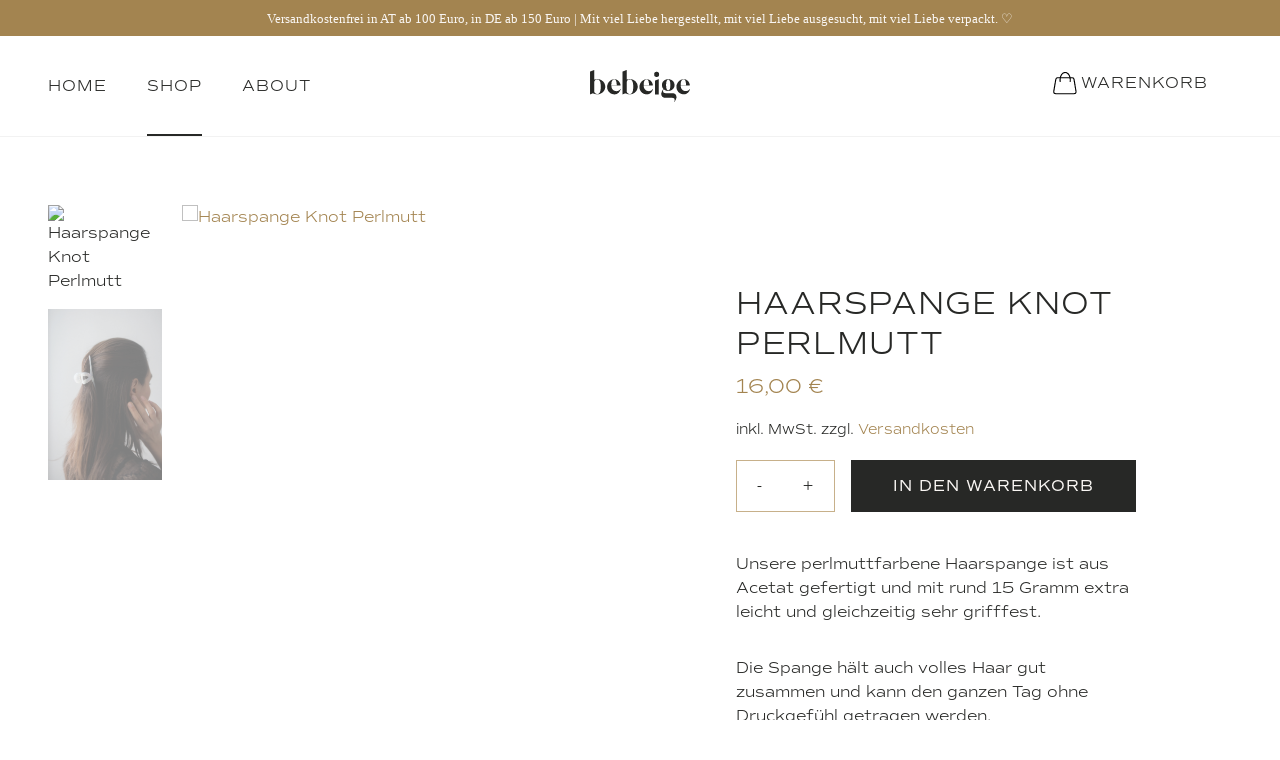

--- FILE ---
content_type: text/html; charset=UTF-8
request_url: https://bebeige.at/produkt/haarspange-knot-perlmutt/
body_size: 34761
content:
<!doctype html>
<html lang="de">
<head>
	<meta charset="UTF-8">
		<meta name="viewport" content="width=device-width, initial-scale=1">
	<meta name='robots' content='index, follow, max-image-preview:large, max-snippet:-1, max-video-preview:-1' />

	<!-- This site is optimized with the Yoast SEO plugin v26.5 - https://yoast.com/wordpress/plugins/seo/ -->
	<title>Haarspange Knot Perlmutt &#8211; bebeige</title>
	<link rel="canonical" href="https://bebeige.at/produkt/haarspange-knot-perlmutt/" />
	<meta property="og:locale" content="de_DE" />
	<meta property="og:type" content="article" />
	<meta property="og:title" content="Haarspange Knot Perlmutt &#8211; bebeige" />
	<meta property="og:description" content="Unsere perlmuttfarbene Haarspange ist aus Acetat gefertigt und mit rund 15 Gramm extra leicht und gleichzeitig sehr grifffest. Die Spange hält auch volles Haar gut zusammen und kann den ganzen Tag ohne Druckgefühl getragen werden. &nbsp;" />
	<meta property="og:url" content="https://bebeige.at/produkt/haarspange-knot-perlmutt/" />
	<meta property="og:site_name" content="bebeige" />
	<meta property="article:modified_time" content="2026-01-05T14:04:25+00:00" />
	<meta property="og:image" content="https://bebeige.at/wp-content/uploads/Haarspange_knot_perlmutt_bebeige-scaled-jpg.avif" />
	<meta property="og:image:width" content="1707" />
	<meta property="og:image:height" content="2560" />
	<meta property="og:image:type" content="image/jpeg" />
	<meta name="twitter:card" content="summary_large_image" />
	<meta name="twitter:label1" content="Geschätzte Lesezeit" />
	<meta name="twitter:data1" content="1 Minute" />
	<script type="application/ld+json" class="yoast-schema-graph">{"@context":"https://schema.org","@graph":[{"@type":"WebPage","@id":"https://bebeige.at/produkt/haarspange-knot-perlmutt/","url":"https://bebeige.at/produkt/haarspange-knot-perlmutt/","name":"Haarspange Knot Perlmutt &#8211; bebeige","isPartOf":{"@id":"https://bebeige.at/#website"},"primaryImageOfPage":{"@id":"https://bebeige.at/produkt/haarspange-knot-perlmutt/#primaryimage"},"image":{"@id":"https://bebeige.at/produkt/haarspange-knot-perlmutt/#primaryimage"},"thumbnailUrl":"https://bebeige.at/wp-content/uploads/Haarspange_knot_perlmutt_bebeige-scaled-jpg.avif","datePublished":"2023-12-09T08:00:44+00:00","dateModified":"2026-01-05T14:04:25+00:00","breadcrumb":{"@id":"https://bebeige.at/produkt/haarspange-knot-perlmutt/#breadcrumb"},"inLanguage":"de","potentialAction":[{"@type":"ReadAction","target":["https://bebeige.at/produkt/haarspange-knot-perlmutt/"]}]},{"@type":"ImageObject","inLanguage":"de","@id":"https://bebeige.at/produkt/haarspange-knot-perlmutt/#primaryimage","url":"https://bebeige.at/wp-content/uploads/Haarspange_knot_perlmutt_bebeige-scaled-jpg.avif","contentUrl":"https://bebeige.at/wp-content/uploads/Haarspange_knot_perlmutt_bebeige-scaled-jpg.avif","width":1707,"height":2560},{"@type":"BreadcrumbList","@id":"https://bebeige.at/produkt/haarspange-knot-perlmutt/#breadcrumb","itemListElement":[{"@type":"ListItem","position":1,"name":"Startseite","item":"https://bebeige.at/"},{"@type":"ListItem","position":2,"name":"Shop","item":"https://bebeige.at/shop/"},{"@type":"ListItem","position":3,"name":"Haarspange Knot Perlmutt"}]},{"@type":"WebSite","@id":"https://bebeige.at/#website","url":"https://bebeige.at/","name":"bebeige","description":"","publisher":{"@id":"https://bebeige.at/#organization"},"potentialAction":[{"@type":"SearchAction","target":{"@type":"EntryPoint","urlTemplate":"https://bebeige.at/?s={search_term_string}"},"query-input":{"@type":"PropertyValueSpecification","valueRequired":true,"valueName":"search_term_string"}}],"inLanguage":"de"},{"@type":"Organization","@id":"https://bebeige.at/#organization","name":"bebeige","url":"https://bebeige.at/","logo":{"@type":"ImageObject","inLanguage":"de","@id":"https://bebeige.at/#/schema/logo/image/","url":"https://bebeige.at/wp-content/uploads/bebeige_logo_tagline_family.png","contentUrl":"https://bebeige.at/wp-content/uploads/bebeige_logo_tagline_family.png","width":643,"height":414,"caption":"bebeige"},"image":{"@id":"https://bebeige.at/#/schema/logo/image/"}}]}</script>
	<!-- / Yoast SEO plugin. -->


<link rel="alternate" type="application/rss+xml" title="bebeige &raquo; Feed" href="https://bebeige.at/feed/" />
<link rel="alternate" type="application/rss+xml" title="bebeige &raquo; Kommentar-Feed" href="https://bebeige.at/comments/feed/" />
<link rel="alternate" title="oEmbed (JSON)" type="application/json+oembed" href="https://bebeige.at/wp-json/oembed/1.0/embed?url=https%3A%2F%2Fbebeige.at%2Fprodukt%2Fhaarspange-knot-perlmutt%2F" />
<link rel="alternate" title="oEmbed (XML)" type="text/xml+oembed" href="https://bebeige.at/wp-json/oembed/1.0/embed?url=https%3A%2F%2Fbebeige.at%2Fprodukt%2Fhaarspange-knot-perlmutt%2F&#038;format=xml" />
<link rel="stylesheet" type="text/css" href="https://use.typekit.net/bpw4aiy.css"><style id='wp-img-auto-sizes-contain-inline-css' type='text/css'>
img:is([sizes=auto i],[sizes^="auto," i]){contain-intrinsic-size:3000px 1500px}
/*# sourceURL=wp-img-auto-sizes-contain-inline-css */
</style>
<link rel='stylesheet' id='wp-block-library-css' href='https://bebeige.at/wp-includes/css/dist/block-library/style.min.css' type='text/css' media='all' />
<style id='classic-theme-styles-inline-css' type='text/css'>
/*! This file is auto-generated */
.wp-block-button__link{color:#fff;background-color:#32373c;border-radius:9999px;box-shadow:none;text-decoration:none;padding:calc(.667em + 2px) calc(1.333em + 2px);font-size:1.125em}.wp-block-file__button{background:#32373c;color:#fff;text-decoration:none}
/*# sourceURL=/wp-includes/css/classic-themes.min.css */
</style>
<style id='filebird-block-filebird-gallery-style-inline-css' type='text/css'>
ul.filebird-block-filebird-gallery{margin:auto!important;padding:0!important;width:100%}ul.filebird-block-filebird-gallery.layout-grid{display:grid;grid-gap:20px;align-items:stretch;grid-template-columns:repeat(var(--columns),1fr);justify-items:stretch}ul.filebird-block-filebird-gallery.layout-grid li img{border:1px solid #ccc;box-shadow:2px 2px 6px 0 rgba(0,0,0,.3);height:100%;max-width:100%;-o-object-fit:cover;object-fit:cover;width:100%}ul.filebird-block-filebird-gallery.layout-masonry{-moz-column-count:var(--columns);-moz-column-gap:var(--space);column-gap:var(--space);-moz-column-width:var(--min-width);columns:var(--min-width) var(--columns);display:block;overflow:auto}ul.filebird-block-filebird-gallery.layout-masonry li{margin-bottom:var(--space)}ul.filebird-block-filebird-gallery li{list-style:none}ul.filebird-block-filebird-gallery li figure{height:100%;margin:0;padding:0;position:relative;width:100%}ul.filebird-block-filebird-gallery li figure figcaption{background:linear-gradient(0deg,rgba(0,0,0,.7),rgba(0,0,0,.3) 70%,transparent);bottom:0;box-sizing:border-box;color:#fff;font-size:.8em;margin:0;max-height:100%;overflow:auto;padding:3em .77em .7em;position:absolute;text-align:center;width:100%;z-index:2}ul.filebird-block-filebird-gallery li figure figcaption a{color:inherit}.fb-block-hover-animation-zoomIn figure{overflow:hidden}.fb-block-hover-animation-zoomIn figure img{transform:scale(1);transition:.3s ease-in-out}.fb-block-hover-animation-zoomIn figure:hover img{transform:scale(1.3)}.fb-block-hover-animation-shine figure{overflow:hidden;position:relative}.fb-block-hover-animation-shine figure:before{background:linear-gradient(90deg,hsla(0,0%,100%,0) 0,hsla(0,0%,100%,.3));content:"";display:block;height:100%;left:-75%;position:absolute;top:0;transform:skewX(-25deg);width:50%;z-index:2}.fb-block-hover-animation-shine figure:hover:before{animation:shine .75s}@keyframes shine{to{left:125%}}.fb-block-hover-animation-opacity figure{overflow:hidden}.fb-block-hover-animation-opacity figure img{opacity:1;transition:.3s ease-in-out}.fb-block-hover-animation-opacity figure:hover img{opacity:.5}.fb-block-hover-animation-grayscale figure img{filter:grayscale(100%);transition:.3s ease-in-out}.fb-block-hover-animation-grayscale figure:hover img{filter:grayscale(0)}

/*# sourceURL=https://bebeige.at/wp-content/plugins/filebird-pro/blocks/filebird-gallery/build/style-index.css */
</style>
<style id='global-styles-inline-css' type='text/css'>
:root{--wp--preset--aspect-ratio--square: 1;--wp--preset--aspect-ratio--4-3: 4/3;--wp--preset--aspect-ratio--3-4: 3/4;--wp--preset--aspect-ratio--3-2: 3/2;--wp--preset--aspect-ratio--2-3: 2/3;--wp--preset--aspect-ratio--16-9: 16/9;--wp--preset--aspect-ratio--9-16: 9/16;--wp--preset--color--black: #000000;--wp--preset--color--cyan-bluish-gray: #abb8c3;--wp--preset--color--white: #ffffff;--wp--preset--color--pale-pink: #f78da7;--wp--preset--color--vivid-red: #cf2e2e;--wp--preset--color--luminous-vivid-orange: #ff6900;--wp--preset--color--luminous-vivid-amber: #fcb900;--wp--preset--color--light-green-cyan: #7bdcb5;--wp--preset--color--vivid-green-cyan: #00d084;--wp--preset--color--pale-cyan-blue: #8ed1fc;--wp--preset--color--vivid-cyan-blue: #0693e3;--wp--preset--color--vivid-purple: #9b51e0;--wp--preset--gradient--vivid-cyan-blue-to-vivid-purple: linear-gradient(135deg,rgb(6,147,227) 0%,rgb(155,81,224) 100%);--wp--preset--gradient--light-green-cyan-to-vivid-green-cyan: linear-gradient(135deg,rgb(122,220,180) 0%,rgb(0,208,130) 100%);--wp--preset--gradient--luminous-vivid-amber-to-luminous-vivid-orange: linear-gradient(135deg,rgb(252,185,0) 0%,rgb(255,105,0) 100%);--wp--preset--gradient--luminous-vivid-orange-to-vivid-red: linear-gradient(135deg,rgb(255,105,0) 0%,rgb(207,46,46) 100%);--wp--preset--gradient--very-light-gray-to-cyan-bluish-gray: linear-gradient(135deg,rgb(238,238,238) 0%,rgb(169,184,195) 100%);--wp--preset--gradient--cool-to-warm-spectrum: linear-gradient(135deg,rgb(74,234,220) 0%,rgb(151,120,209) 20%,rgb(207,42,186) 40%,rgb(238,44,130) 60%,rgb(251,105,98) 80%,rgb(254,248,76) 100%);--wp--preset--gradient--blush-light-purple: linear-gradient(135deg,rgb(255,206,236) 0%,rgb(152,150,240) 100%);--wp--preset--gradient--blush-bordeaux: linear-gradient(135deg,rgb(254,205,165) 0%,rgb(254,45,45) 50%,rgb(107,0,62) 100%);--wp--preset--gradient--luminous-dusk: linear-gradient(135deg,rgb(255,203,112) 0%,rgb(199,81,192) 50%,rgb(65,88,208) 100%);--wp--preset--gradient--pale-ocean: linear-gradient(135deg,rgb(255,245,203) 0%,rgb(182,227,212) 50%,rgb(51,167,181) 100%);--wp--preset--gradient--electric-grass: linear-gradient(135deg,rgb(202,248,128) 0%,rgb(113,206,126) 100%);--wp--preset--gradient--midnight: linear-gradient(135deg,rgb(2,3,129) 0%,rgb(40,116,252) 100%);--wp--preset--font-size--small: 13px;--wp--preset--font-size--medium: 20px;--wp--preset--font-size--large: 36px;--wp--preset--font-size--x-large: 42px;--wp--preset--spacing--20: 0.44rem;--wp--preset--spacing--30: 0.67rem;--wp--preset--spacing--40: 1rem;--wp--preset--spacing--50: 1.5rem;--wp--preset--spacing--60: 2.25rem;--wp--preset--spacing--70: 3.38rem;--wp--preset--spacing--80: 5.06rem;--wp--preset--shadow--natural: 6px 6px 9px rgba(0, 0, 0, 0.2);--wp--preset--shadow--deep: 12px 12px 50px rgba(0, 0, 0, 0.4);--wp--preset--shadow--sharp: 6px 6px 0px rgba(0, 0, 0, 0.2);--wp--preset--shadow--outlined: 6px 6px 0px -3px rgb(255, 255, 255), 6px 6px rgb(0, 0, 0);--wp--preset--shadow--crisp: 6px 6px 0px rgb(0, 0, 0);}:where(.is-layout-flex){gap: 0.5em;}:where(.is-layout-grid){gap: 0.5em;}body .is-layout-flex{display: flex;}.is-layout-flex{flex-wrap: wrap;align-items: center;}.is-layout-flex > :is(*, div){margin: 0;}body .is-layout-grid{display: grid;}.is-layout-grid > :is(*, div){margin: 0;}:where(.wp-block-columns.is-layout-flex){gap: 2em;}:where(.wp-block-columns.is-layout-grid){gap: 2em;}:where(.wp-block-post-template.is-layout-flex){gap: 1.25em;}:where(.wp-block-post-template.is-layout-grid){gap: 1.25em;}.has-black-color{color: var(--wp--preset--color--black) !important;}.has-cyan-bluish-gray-color{color: var(--wp--preset--color--cyan-bluish-gray) !important;}.has-white-color{color: var(--wp--preset--color--white) !important;}.has-pale-pink-color{color: var(--wp--preset--color--pale-pink) !important;}.has-vivid-red-color{color: var(--wp--preset--color--vivid-red) !important;}.has-luminous-vivid-orange-color{color: var(--wp--preset--color--luminous-vivid-orange) !important;}.has-luminous-vivid-amber-color{color: var(--wp--preset--color--luminous-vivid-amber) !important;}.has-light-green-cyan-color{color: var(--wp--preset--color--light-green-cyan) !important;}.has-vivid-green-cyan-color{color: var(--wp--preset--color--vivid-green-cyan) !important;}.has-pale-cyan-blue-color{color: var(--wp--preset--color--pale-cyan-blue) !important;}.has-vivid-cyan-blue-color{color: var(--wp--preset--color--vivid-cyan-blue) !important;}.has-vivid-purple-color{color: var(--wp--preset--color--vivid-purple) !important;}.has-black-background-color{background-color: var(--wp--preset--color--black) !important;}.has-cyan-bluish-gray-background-color{background-color: var(--wp--preset--color--cyan-bluish-gray) !important;}.has-white-background-color{background-color: var(--wp--preset--color--white) !important;}.has-pale-pink-background-color{background-color: var(--wp--preset--color--pale-pink) !important;}.has-vivid-red-background-color{background-color: var(--wp--preset--color--vivid-red) !important;}.has-luminous-vivid-orange-background-color{background-color: var(--wp--preset--color--luminous-vivid-orange) !important;}.has-luminous-vivid-amber-background-color{background-color: var(--wp--preset--color--luminous-vivid-amber) !important;}.has-light-green-cyan-background-color{background-color: var(--wp--preset--color--light-green-cyan) !important;}.has-vivid-green-cyan-background-color{background-color: var(--wp--preset--color--vivid-green-cyan) !important;}.has-pale-cyan-blue-background-color{background-color: var(--wp--preset--color--pale-cyan-blue) !important;}.has-vivid-cyan-blue-background-color{background-color: var(--wp--preset--color--vivid-cyan-blue) !important;}.has-vivid-purple-background-color{background-color: var(--wp--preset--color--vivid-purple) !important;}.has-black-border-color{border-color: var(--wp--preset--color--black) !important;}.has-cyan-bluish-gray-border-color{border-color: var(--wp--preset--color--cyan-bluish-gray) !important;}.has-white-border-color{border-color: var(--wp--preset--color--white) !important;}.has-pale-pink-border-color{border-color: var(--wp--preset--color--pale-pink) !important;}.has-vivid-red-border-color{border-color: var(--wp--preset--color--vivid-red) !important;}.has-luminous-vivid-orange-border-color{border-color: var(--wp--preset--color--luminous-vivid-orange) !important;}.has-luminous-vivid-amber-border-color{border-color: var(--wp--preset--color--luminous-vivid-amber) !important;}.has-light-green-cyan-border-color{border-color: var(--wp--preset--color--light-green-cyan) !important;}.has-vivid-green-cyan-border-color{border-color: var(--wp--preset--color--vivid-green-cyan) !important;}.has-pale-cyan-blue-border-color{border-color: var(--wp--preset--color--pale-cyan-blue) !important;}.has-vivid-cyan-blue-border-color{border-color: var(--wp--preset--color--vivid-cyan-blue) !important;}.has-vivid-purple-border-color{border-color: var(--wp--preset--color--vivid-purple) !important;}.has-vivid-cyan-blue-to-vivid-purple-gradient-background{background: var(--wp--preset--gradient--vivid-cyan-blue-to-vivid-purple) !important;}.has-light-green-cyan-to-vivid-green-cyan-gradient-background{background: var(--wp--preset--gradient--light-green-cyan-to-vivid-green-cyan) !important;}.has-luminous-vivid-amber-to-luminous-vivid-orange-gradient-background{background: var(--wp--preset--gradient--luminous-vivid-amber-to-luminous-vivid-orange) !important;}.has-luminous-vivid-orange-to-vivid-red-gradient-background{background: var(--wp--preset--gradient--luminous-vivid-orange-to-vivid-red) !important;}.has-very-light-gray-to-cyan-bluish-gray-gradient-background{background: var(--wp--preset--gradient--very-light-gray-to-cyan-bluish-gray) !important;}.has-cool-to-warm-spectrum-gradient-background{background: var(--wp--preset--gradient--cool-to-warm-spectrum) !important;}.has-blush-light-purple-gradient-background{background: var(--wp--preset--gradient--blush-light-purple) !important;}.has-blush-bordeaux-gradient-background{background: var(--wp--preset--gradient--blush-bordeaux) !important;}.has-luminous-dusk-gradient-background{background: var(--wp--preset--gradient--luminous-dusk) !important;}.has-pale-ocean-gradient-background{background: var(--wp--preset--gradient--pale-ocean) !important;}.has-electric-grass-gradient-background{background: var(--wp--preset--gradient--electric-grass) !important;}.has-midnight-gradient-background{background: var(--wp--preset--gradient--midnight) !important;}.has-small-font-size{font-size: var(--wp--preset--font-size--small) !important;}.has-medium-font-size{font-size: var(--wp--preset--font-size--medium) !important;}.has-large-font-size{font-size: var(--wp--preset--font-size--large) !important;}.has-x-large-font-size{font-size: var(--wp--preset--font-size--x-large) !important;}
:where(.wp-block-post-template.is-layout-flex){gap: 1.25em;}:where(.wp-block-post-template.is-layout-grid){gap: 1.25em;}
:where(.wp-block-term-template.is-layout-flex){gap: 1.25em;}:where(.wp-block-term-template.is-layout-grid){gap: 1.25em;}
:where(.wp-block-columns.is-layout-flex){gap: 2em;}:where(.wp-block-columns.is-layout-grid){gap: 2em;}
:root :where(.wp-block-pullquote){font-size: 1.5em;line-height: 1.6;}
/*# sourceURL=global-styles-inline-css */
</style>
<style id='dominant-color-styles-inline-css' type='text/css'>
img[data-dominant-color]:not(.has-transparency) { background-color: var(--dominant-color); }
/*# sourceURL=dominant-color-styles-inline-css */
</style>
<link rel='stylesheet' id='woo-gift-cards-lite-css' href='https://bebeige.at/wp-content/plugins/woo-gift-cards-lite/public/css/woocommerce_gift_cards_lite-public.css' type='text/css' media='all' />
<link rel='stylesheet' id='woocommerce-layout-css' href='https://bebeige.at/wp-content/plugins/woocommerce/assets/css/woocommerce-layout.css' type='text/css' media='all' />
<link rel='stylesheet' id='woocommerce-smallscreen-css' href='https://bebeige.at/wp-content/plugins/woocommerce/assets/css/woocommerce-smallscreen.css' type='text/css' media='only screen and (max-width: 768px)' />
<link rel='stylesheet' id='woocommerce-general-css' href='https://bebeige.at/wp-content/plugins/woocommerce/assets/css/woocommerce.css' type='text/css' media='all' />
<style id='woocommerce-inline-inline-css' type='text/css'>
.woocommerce form .form-row .required { visibility: visible; }
/*# sourceURL=woocommerce-inline-inline-css */
</style>
<link rel='stylesheet' id='wc-bis-css-css' href='https://bebeige.at/wp-content/plugins/woocommerce-back-in-stock-notifications/assets/css/frontend/woocommerce.css' type='text/css' media='all' />
<link rel='stylesheet' id='woo-variation-swatches-css' href='https://bebeige.at/wp-content/plugins/woo-variation-swatches/assets/css/frontend.min.css' type='text/css' media='all' />
<style id='woo-variation-swatches-inline-css' type='text/css'>
:root {
--wvs-tick:url("data:image/svg+xml;utf8,%3Csvg filter='drop-shadow(0px 0px 2px rgb(0 0 0 / .8))' xmlns='http://www.w3.org/2000/svg'  viewBox='0 0 30 30'%3E%3Cpath fill='none' stroke='%23ffffff' stroke-linecap='round' stroke-linejoin='round' stroke-width='4' d='M4 16L11 23 27 7'/%3E%3C/svg%3E");

--wvs-cross:url("data:image/svg+xml;utf8,%3Csvg filter='drop-shadow(0px 0px 5px rgb(255 255 255 / .6))' xmlns='http://www.w3.org/2000/svg' width='72px' height='72px' viewBox='0 0 24 24'%3E%3Cpath fill='none' stroke='%23ff0000' stroke-linecap='round' stroke-width='0.6' d='M5 5L19 19M19 5L5 19'/%3E%3C/svg%3E");
--wvs-single-product-item-width:30px;
--wvs-single-product-item-height:30px;
--wvs-single-product-item-font-size:16px}
/*# sourceURL=woo-variation-swatches-inline-css */
</style>
<link rel='stylesheet' id='basic-css' href='https://bebeige.at/wp-content/themes/bdbasic/style.min.css' type='text/css' media='all' />
<link rel='stylesheet' id='jet-menu-public-styles-css' href='https://bebeige.at/wp-content/plugins/jet-menu/assets/public/css/public.css' type='text/css' media='all' />
<link rel='stylesheet' id='elementor-frontend-css' href='https://bebeige.at/wp-content/uploads/elementor/css/custom-frontend.min.css' type='text/css' media='all' />
<style id='elementor-frontend-inline-css' type='text/css'>

				.elementor-widget-woocommerce-checkout-page .woocommerce table.woocommerce-checkout-review-order-table {
				    margin: var(--sections-margin, 24px 0 24px 0);
				    padding: var(--sections-padding, 16px 16px);
				}
				.elementor-widget-woocommerce-checkout-page .woocommerce table.woocommerce-checkout-review-order-table .cart_item td.product-name {
				    padding-right: 20px;
				}
				.elementor-widget-woocommerce-checkout-page .woocommerce .woocommerce-checkout #payment {
					border: none;
					padding: 0;
				}
				.elementor-widget-woocommerce-checkout-page .woocommerce .e-checkout__order_review-2 {
					background: var(--sections-background-color, #ffffff);
				    border-radius: var(--sections-border-radius, 3px);
				    padding: var(--sections-padding, 16px 30px);
				    margin: var(--sections-margin, 0 0 24px 0);
				    border-style: var(--sections-border-type, solid);
				    border-color: var(--sections-border-color, #D5D8DC);
				    border-width: 1px;
				    display: block;
				}
				.elementor-widget-woocommerce-checkout-page .woocommerce-checkout .place-order {
					display: -webkit-box;
					display: -ms-flexbox;
					display: flex;
					-webkit-box-orient: vertical;
					-webkit-box-direction: normal;
					-ms-flex-direction: column;
					flex-direction: column;
					-ms-flex-wrap: wrap;
					flex-wrap: wrap;
					padding: 0;
					margin-bottom: 0;
					margin-top: 1em;
					-webkit-box-align: var(--place-order-title-alignment, stretch);
					-ms-flex-align: var(--place-order-title-alignment, stretch);
					align-items: var(--place-order-title-alignment, stretch); 
				}
				.elementor-widget-woocommerce-checkout-page .woocommerce-checkout #place_order {
					background-color: #5bc0de;
					width: var(--purchase-button-width, auto);
					float: none;
					color: var(--purchase-button-normal-text-color, #ffffff);
					min-height: auto;
					padding: var(--purchase-button-padding, 1em 1em);
					border-radius: var(--purchase-button-border-radius, 3px); 
		        }
		        .elementor-widget-woocommerce-checkout-page .woocommerce-checkout #place_order:hover {
					background-color: #5bc0de;
					color: var(--purchase-button-hover-text-color, #ffffff);
					border-color: var(--purchase-button-hover-border-color, #5bc0de);
					-webkit-transition-duration: var(--purchase-button-hover-transition-duration, 0.3s);
					-o-transition-duration: var(--purchase-button-hover-transition-duration, 0.3s);
					transition-duration: var(--purchase-button-hover-transition-duration, 0.3s); 
                }
			
/*# sourceURL=elementor-frontend-inline-css */
</style>
<link rel='stylesheet' id='elementor-post-274-css' href='https://bebeige.at/wp-content/uploads/elementor/css/post-274.css' type='text/css' media='all' />
<link rel='stylesheet' id='widget-image-css' href='https://bebeige.at/wp-content/plugins/elementor/assets/css/widget-image.min.css' type='text/css' media='all' />
<link rel='stylesheet' id='widget-woocommerce-menu-cart-css' href='https://bebeige.at/wp-content/uploads/elementor/css/custom-pro-widget-woocommerce-menu-cart.min.css' type='text/css' media='all' />
<link rel='stylesheet' id='e-sticky-css' href='https://bebeige.at/wp-content/plugins/elementor-pro/assets/css/modules/sticky.min.css' type='text/css' media='all' />
<link rel='stylesheet' id='widget-heading-css' href='https://bebeige.at/wp-content/plugins/elementor/assets/css/widget-heading.min.css' type='text/css' media='all' />
<link rel='stylesheet' id='widget-form-css' href='https://bebeige.at/wp-content/plugins/elementor-pro/assets/css/widget-form.min.css' type='text/css' media='all' />
<link rel='stylesheet' id='jet-elements-css' href='https://bebeige.at/wp-content/plugins/jet-elements/assets/css/jet-elements.css' type='text/css' media='all' />
<link rel='stylesheet' id='jet-instagram-gallery-css' href='https://bebeige.at/wp-content/plugins/jet-elements/assets/css/addons/jet-instagram-gallery.css' type='text/css' media='all' />
<link rel='stylesheet' id='jet-instagram-gallery-skin-css' href='https://bebeige.at/wp-content/plugins/jet-elements/assets/css/skin/jet-instagram-gallery.css' type='text/css' media='all' />
<link rel='stylesheet' id='jet-blocks-css' href='https://bebeige.at/wp-content/uploads/elementor/css/custom-jet-blocks.css' type='text/css' media='all' />
<link rel='stylesheet' id='elementor-post-4-css' href='https://bebeige.at/wp-content/uploads/elementor/css/post-4.css' type='text/css' media='all' />
<link rel='stylesheet' id='filebird-elementor-frontend-css' href='https://bebeige.at/wp-content/plugins/filebird-pro/includes/PageBuilders/Elementor/assets/css/frontend.css' type='text/css' media='all' />
<link rel='stylesheet' id='elementor-post-25-css' href='https://bebeige.at/wp-content/uploads/elementor/css/post-25.css' type='text/css' media='all' />
<link rel='stylesheet' id='jet-woo-builder-css' href='https://bebeige.at/wp-content/plugins/jet-woo-builder/assets/css/frontend.css' type='text/css' media='all' />
<style id='jet-woo-builder-inline-css' type='text/css'>
@font-face {
				font-family: "WooCommerce";
				font-weight: normal;
				font-style: normal;
				src: url("https://bebeige.at/wp-content/plugins/woocommerce/assets/fonts/WooCommerce.eot");
				src: url("https://bebeige.at/wp-content/plugins/woocommerce/assets/fonts/WooCommerce.eot?#iefix") format("embedded-opentype"),
					 url("https://bebeige.at/wp-content/plugins/woocommerce/assets/fonts/WooCommerce.woff") format("woff"),
					 url("https://bebeige.at/wp-content/plugins/woocommerce/assets/fonts/WooCommerce.ttf") format("truetype"),
					 url("https://bebeige.at/wp-content/plugins/woocommerce/assets/fonts/WooCommerce.svg#WooCommerce") format("svg");
			}
/*# sourceURL=jet-woo-builder-inline-css */
</style>
<link rel='stylesheet' id='swiper-css' href='https://bebeige.at/wp-content/plugins/elementor/assets/lib/swiper/v8/css/swiper.min.css' type='text/css' media='all' />
<link rel='stylesheet' id='e-swiper-css' href='https://bebeige.at/wp-content/plugins/elementor/assets/css/conditionals/e-swiper.min.css' type='text/css' media='all' />
<link rel='stylesheet' id='jet-woo-builder-frontend-font-css' href='https://bebeige.at/wp-content/plugins/jet-woo-builder/assets/css/lib/jetwoobuilder-frontend-font/css/jetwoobuilder-frontend-font.css' type='text/css' media='all' />
<link rel='stylesheet' id='elementor-post-80-css' href='https://bebeige.at/wp-content/uploads/elementor/css/post-80.css' type='text/css' media='all' />
<link rel='stylesheet' id='borlabs-cookie-custom-css' href='https://bebeige.at/wp-content/cache/borlabs-cookie/1/borlabs-cookie-1-de.css' type='text/css' media='all' />
<link rel='stylesheet' id='wc_stripe_express_checkout_style-css' href='https://bebeige.at/wp-content/plugins/woocommerce-gateway-stripe/build/express-checkout.css' type='text/css' media='all' />
<link rel='stylesheet' id='woocommerce-gzd-layout-css' href='https://bebeige.at/wp-content/plugins/woocommerce-germanized/build/static/layout-styles.css' type='text/css' media='all' />
<style id='woocommerce-gzd-layout-inline-css' type='text/css'>
.woocommerce-checkout .shop_table { background-color: #eeeeee; } .product p.deposit-packaging-type { font-size: 1.25em !important; }
                .wc-gzd-nutri-score-value-a {
                    background: url(https://bebeige.at/wp-content/plugins/woocommerce-germanized/assets/images/nutri-score-a.svg) no-repeat;
                }
                .wc-gzd-nutri-score-value-b {
                    background: url(https://bebeige.at/wp-content/plugins/woocommerce-germanized/assets/images/nutri-score-b.svg) no-repeat;
                }
                .wc-gzd-nutri-score-value-c {
                    background: url(https://bebeige.at/wp-content/plugins/woocommerce-germanized/assets/images/nutri-score-c.svg) no-repeat;
                }
                .wc-gzd-nutri-score-value-d {
                    background: url(https://bebeige.at/wp-content/plugins/woocommerce-germanized/assets/images/nutri-score-d.svg) no-repeat;
                }
                .wc-gzd-nutri-score-value-e {
                    background: url(https://bebeige.at/wp-content/plugins/woocommerce-germanized/assets/images/nutri-score-e.svg) no-repeat;
                }
            
/*# sourceURL=woocommerce-gzd-layout-inline-css */
</style>
<link rel='stylesheet' id='child-theme-css' href='https://bebeige.at/wp-content/themes/bebeige/style.min.css' type='text/css' media='all' />
<script type="text/javascript" src="https://bebeige.at/wp-includes/js/jquery/jquery.min.js" id="jquery-core-js"></script>
<script type="text/javascript" src="https://bebeige.at/wp-content/plugins/woocommerce/assets/js/jquery-blockui/jquery.blockUI.min.js" id="wc-jquery-blockui-js" data-wp-strategy="defer"></script>
<script type="text/javascript" id="wc-add-to-cart-js-extra">
/* <![CDATA[ */
var wc_add_to_cart_params = {"ajax_url":"/wp-admin/admin-ajax.php","wc_ajax_url":"/?wc-ajax=%%endpoint%%","i18n_view_cart":"Warenkorb anzeigen","cart_url":"https://bebeige.at/warenkorb/","is_cart":"","cart_redirect_after_add":"no"};
//# sourceURL=wc-add-to-cart-js-extra
/* ]]> */
</script>
<script type="text/javascript" src="https://bebeige.at/wp-content/plugins/woocommerce/assets/js/frontend/add-to-cart.min.js" id="wc-add-to-cart-js" defer="defer" data-wp-strategy="defer"></script>
<script type="text/javascript" src="https://bebeige.at/wp-content/plugins/woocommerce/assets/js/flexslider/jquery.flexslider.min.js" id="wc-flexslider-js" defer="defer" data-wp-strategy="defer"></script>
<script type="text/javascript" id="wc-single-product-js-extra">
/* <![CDATA[ */
var wc_single_product_params = {"i18n_required_rating_text":"Bitte w\u00e4hle eine Bewertung","i18n_rating_options":["1 von 5\u00a0Sternen","2 von 5\u00a0Sternen","3 von 5\u00a0Sternen","4 von 5\u00a0Sternen","5 von 5\u00a0Sternen"],"i18n_product_gallery_trigger_text":"Bildergalerie im Vollbildmodus anzeigen","review_rating_required":"no","flexslider":{"rtl":false,"animation":"slide","smoothHeight":true,"directionNav":false,"controlNav":"thumbnails","slideshow":false,"animationSpeed":500,"animationLoop":false,"allowOneSlide":false},"zoom_enabled":"","zoom_options":[],"photoswipe_enabled":"","photoswipe_options":{"shareEl":false,"closeOnScroll":false,"history":false,"hideAnimationDuration":0,"showAnimationDuration":0},"flexslider_enabled":"1"};
//# sourceURL=wc-single-product-js-extra
/* ]]> */
</script>
<script type="text/javascript" src="https://bebeige.at/wp-content/plugins/woocommerce/assets/js/frontend/single-product.min.js" id="wc-single-product-js" defer="defer" data-wp-strategy="defer"></script>
<script type="text/javascript" src="https://bebeige.at/wp-content/plugins/woocommerce/assets/js/js-cookie/js.cookie.min.js" id="wc-js-cookie-js" defer="defer" data-wp-strategy="defer"></script>
<script type="text/javascript" id="woocommerce-js-extra">
/* <![CDATA[ */
var woocommerce_params = {"ajax_url":"/wp-admin/admin-ajax.php","wc_ajax_url":"/?wc-ajax=%%endpoint%%","i18n_password_show":"Passwort anzeigen","i18n_password_hide":"Passwort ausblenden"};
//# sourceURL=woocommerce-js-extra
/* ]]> */
</script>
<script type="text/javascript" src="https://bebeige.at/wp-content/plugins/woocommerce/assets/js/frontend/woocommerce.min.js" id="woocommerce-js" defer="defer" data-wp-strategy="defer"></script>
<script data-no-optimize="1" data-no-minify="1" data-cfasync="false" type="text/javascript" src="https://bebeige.at/wp-content/cache/borlabs-cookie/1/borlabs-cookie-config-de.json.js" id="borlabs-cookie-config-js"></script>
<script data-no-optimize="1" data-no-minify="1" data-cfasync="false" type="text/javascript" src="https://bebeige.at/wp-content/plugins/borlabs-cookie/assets/javascript/borlabs-cookie-prioritize.min.js" id="borlabs-cookie-prioritize-js"></script>
<script type="text/javascript" id="wc-gzd-unit-price-observer-queue-js-extra">
/* <![CDATA[ */
var wc_gzd_unit_price_observer_queue_params = {"ajax_url":"/wp-admin/admin-ajax.php","wc_ajax_url":"/?wc-ajax=%%endpoint%%","refresh_unit_price_nonce":"a496ac947e"};
//# sourceURL=wc-gzd-unit-price-observer-queue-js-extra
/* ]]> */
</script>
<script type="text/javascript" src="https://bebeige.at/wp-content/plugins/woocommerce-germanized/build/static/unit-price-observer-queue.js" id="wc-gzd-unit-price-observer-queue-js" defer="defer" data-wp-strategy="defer"></script>
<script type="text/javascript" src="https://bebeige.at/wp-content/plugins/woocommerce/assets/js/accounting/accounting.min.js" id="wc-accounting-js"></script>
<script type="text/javascript" id="wc-gzd-unit-price-observer-js-extra">
/* <![CDATA[ */
var wc_gzd_unit_price_observer_params = {"wrapper":".product","price_selector":{"p.price":{"is_total_price":false,"is_primary_selector":true,"quantity_selector":""}},"replace_price":"1","product_id":"7030","price_decimal_sep":",","price_thousand_sep":".","qty_selector":"input.quantity, input.qty","refresh_on_load":""};
//# sourceURL=wc-gzd-unit-price-observer-js-extra
/* ]]> */
</script>
<script type="text/javascript" src="https://bebeige.at/wp-content/plugins/woocommerce-germanized/build/static/unit-price-observer.js" id="wc-gzd-unit-price-observer-js" defer="defer" data-wp-strategy="defer"></script>
<link rel="https://api.w.org/" href="https://bebeige.at/wp-json/" /><link rel="alternate" title="JSON" type="application/json" href="https://bebeige.at/wp-json/wp/v2/product/7030" /><meta name="generator" content="auto-sizes 1.7.0">
<meta name="generator" content="dominant-color-images 1.2.0">
<meta name="generator" content="performance-lab 4.0.0; plugins: auto-sizes, dominant-color-images, embed-optimizer, image-prioritizer, performant-translations, speculation-rules, webp-uploads">
<meta name="generator" content="performant-translations 1.2.0">
<meta name="generator" content="webp-uploads 2.6.0">
<!-- Starting: Conversion Tracking for WooCommerce (https://wordpress.org/plugins/woocommerce-conversion-tracking/) -->
        <script async src="https://www.googletagmanager.com/gtag/js?id=AW-11164748955"></script>
        <script>
            window.dataLayer = window.dataLayer || [];
            function gtag(){dataLayer.push(arguments)};
            gtag('js', new Date());

            gtag('config', 'AW-11164748955');
        </script>
        <!-- End: Conversion Tracking for WooCommerce Codes -->
<meta name="generator" content="speculation-rules 1.6.0">
	<noscript><style>.woocommerce-product-gallery{ opacity: 1 !important; }</style></noscript>
	<meta name="facebook-domain-verification" content="nnwt0vmskp0d4vmhbiu17dcg1zovfr" />
<meta name="generator" content="optimization-detective 1.0.0-beta3">
<script data-borlabs-cookie-script-blocker-ignore>
if ('0' === '1' && ('0' === '1' || '1' === '1')) {
	window['gtag_enable_tcf_support'] = true;
}
window.dataLayer = window.dataLayer || [];
function gtag(){dataLayer.push(arguments);}
gtag('set', 'developer_id.dYjRjMm', true);
if('0' === '1' || '1' === '1') {
	if (window.BorlabsCookieGoogleConsentModeDefaultSet !== true) {
        let getCookieValue = function (name) {
            return document.cookie.match('(^|;)\\s*' + name + '\\s*=\\s*([^;]+)')?.pop() || '';
        };
        let cookieValue = getCookieValue('borlabs-cookie-gcs');
        let consentsFromCookie = {};
        if (cookieValue !== '') {
            consentsFromCookie = JSON.parse(decodeURIComponent(cookieValue));
        }
        let defaultValues = {
            'ad_storage': 'denied',
            'ad_user_data': 'denied',
            'ad_personalization': 'denied',
            'analytics_storage': 'denied',
            'functionality_storage': 'denied',
            'personalization_storage': 'denied',
            'security_storage': 'denied',
            'wait_for_update': 500,
        };
        gtag('consent', 'default', { ...defaultValues, ...consentsFromCookie });
    }
    window.BorlabsCookieGoogleConsentModeDefaultSet = true;
    let borlabsCookieConsentChangeHandler = function () {
        window.dataLayer = window.dataLayer || [];
        if (typeof gtag !== 'function') { function gtag(){dataLayer.push(arguments);} }

        let getCookieValue = function (name) {
            return document.cookie.match('(^|;)\\s*' + name + '\\s*=\\s*([^;]+)')?.pop() || '';
        };
        let cookieValue = getCookieValue('borlabs-cookie-gcs');
        let consentsFromCookie = {};
        if (cookieValue !== '') {
            consentsFromCookie = JSON.parse(decodeURIComponent(cookieValue));
        }

        consentsFromCookie.ad_storage = BorlabsCookie.Consents.hasConsent('google-ads') ? 'granted' : 'denied';
		consentsFromCookie.ad_user_data = BorlabsCookie.Consents.hasConsent('google-ads') ? 'granted' : 'denied';
		consentsFromCookie.ad_personalization = BorlabsCookie.Consents.hasConsent('google-ads') ? 'granted' : 'denied';

        BorlabsCookie.CookieLibrary.setCookie(
            'borlabs-cookie-gcs',
            JSON.stringify(consentsFromCookie),
            BorlabsCookie.Settings.automaticCookieDomainAndPath.value ? '' : BorlabsCookie.Settings.cookieDomain.value,
            BorlabsCookie.Settings.cookiePath.value,
            BorlabsCookie.Cookie.getPluginCookie().expires,
            BorlabsCookie.Settings.cookieSecure.value,
            BorlabsCookie.Settings.cookieSameSite.value
        );
    }
    document.addEventListener('borlabs-cookie-consent-saved', borlabsCookieConsentChangeHandler);
    document.addEventListener('borlabs-cookie-handle-unblock', borlabsCookieConsentChangeHandler);
}
if('0' === '1') {
    gtag("js", new Date());

    gtag("config", "AW-11164748955");

    (function (w, d, s, i) {
    var f = d.getElementsByTagName(s)[0],
        j = d.createElement(s);
    j.async = true;
    j.src =
        "https://www.googletagmanager.com/gtag/js?id=" + i;
    f.parentNode.insertBefore(j, f);
    })(window, document, "script", "AW-11164748955");
}
</script><meta name="generator" content="embed-optimizer 1.0.0-beta2">
<meta name="generator" content="image-prioritizer 1.0.0-beta2">
<link rel="icon" href="https://bebeige.at/wp-content/uploads/bebeige_favicon_alt-100x100.png" sizes="32x32" />
<link rel="icon" href="https://bebeige.at/wp-content/uploads/bebeige_favicon_alt-300x300.png" sizes="192x192" />
<link rel="apple-touch-icon" href="https://bebeige.at/wp-content/uploads/bebeige_favicon_alt-300x300.png" />
<meta name="msapplication-TileImage" content="https://bebeige.at/wp-content/uploads/bebeige_favicon_alt-300x300.png" />
		</head>
<body class="wp-singular product-template-default single single-product postid-7030 wp-custom-logo wp-theme-bdbasic wp-child-theme-bebeige theme-bdbasic woocommerce woocommerce-page woocommerce-no-js woo-variation-swatches wvs-behavior-hide wvs-theme-bebeige wvs-tooltip jet-mega-menu-location elementor-default elementor-kit-4 21">
<div id="top"></div>

<div class="preloader"></div>

		<header data-elementor-type="header" data-elementor-id="25" class="elementor elementor-25 elementor-location-header" data-elementor-post-type="elementor_library">
					<section class="elementor-section elementor-top-section elementor-element elementor-element-aed6f06 elementor-section-full_width elementor-section-height-default elementor-section-height-default" data-id="aed6f06" data-element_type="section" data-settings="{&quot;background_background&quot;:&quot;classic&quot;}">
						<div class="elementor-container elementor-column-gap-no">
					<div class="elementor-column elementor-col-100 elementor-top-column elementor-element elementor-element-31d5e03" data-id="31d5e03" data-element_type="column">
			<div class="elementor-widget-wrap elementor-element-populated">
						<div class="elementor-element elementor-element-1f60c10 elementor-widget elementor-widget-text-editor" data-id="1f60c10" data-element_type="widget" data-widget_type="text-editor.default">
				<div class="elementor-widget-container">
									<p><span style="font-family: 'Helvetica Neue'; font-size: 13px; color: var( --e-global-color-2c92b5d ); background-color: var( --e-global-color-primary );">Versandkostenfrei in AT ab 100 Euro, in DE ab 150 Euro</span><span style="font-family: 'Helvetica Neue'; font-size: 13px; color: var( --e-global-color-2c92b5d ); background-color: var( --e-global-color-primary );"> | Mit viel Liebe hergestellt, mit viel Liebe ausgesucht, mit viel Liebe verpackt. ♡</span></p>								</div>
				</div>
					</div>
		</div>
					</div>
		</section>
				<section class="elementor-section elementor-top-section elementor-element elementor-element-31381fa elementor-section-full_width bebeige-header elementor-section-height-default elementor-section-height-default" data-id="31381fa" data-element_type="section" data-settings="{&quot;background_background&quot;:&quot;classic&quot;,&quot;sticky&quot;:&quot;top&quot;,&quot;sticky_effects_offset&quot;:100,&quot;animation&quot;:&quot;none&quot;,&quot;sticky_on&quot;:[&quot;desktop&quot;,&quot;laptop&quot;,&quot;tablet&quot;],&quot;sticky_offset&quot;:0,&quot;sticky_anchor_link_offset&quot;:0}">
						<div class="elementor-container elementor-column-gap-no">
					<div class="elementor-column elementor-col-33 elementor-top-column elementor-element elementor-element-561fbc6 bebeige-left-col" data-id="561fbc6" data-element_type="column">
			<div class="elementor-widget-wrap elementor-element-populated">
						<div class="elementor-element elementor-element-e364ad4 bebeige-nav jet-nav-align-flex-start elementor-widget elementor-widget-jet-nav-menu" data-id="e364ad4" data-element_type="widget" data-widget_type="jet-nav-menu.default">
				<div class="elementor-widget-container">
					<nav class="jet-nav-wrap m-layout-mobile jet-mobile-menu jet-mobile-menu--left-side" data-mobile-trigger-device="mobile" data-mobile-layout="left-side">
<div class="jet-nav__mobile-trigger jet-nav-mobile-trigger-align-left">
	<span class="jet-nav__mobile-trigger-open jet-blocks-icon"><svg class="hamburger bebeige" viewBox="0 0 100 100" width="80"><path class="hamburger-line top" d="m 30,33 h 40 c 13.100415,0 14.380204,31.80258 6.899646,33.421777 -24.612039,5.327373 9.016154,-52.337577 -12.75751,-30.563913 l -28.284272,28.284272"></path><path class="hamburger-line middle" d="m 70,50 c 0,0 -32.213436,0 -40,0 -7.786564,0 -6.428571,-4.640244 -6.428571,-8.571429 0,-5.895471 6.073743,-11.783399 12.286435,-5.570707 6.212692,6.212692 28.284272,28.284272 28.284272,28.284272"></path><path class="hamburger-line bottom" d="m 69.575405,67.073826 h -40 c -13.100415,0 -14.380204,-31.80258 -6.899646,-33.421777 24.612039,-5.327373 -9.016154,52.337577 12.75751,30.563913 l 28.284272,-28.284272"></path></svg></span>	</div><div class="menu-bebeige-primary-container"><div class="jet-nav m-layout-mobile jet-nav--horizontal"><div class="menu-item menu-item-type-post_type menu-item-object-page menu-item-home jet-nav__item-91 jet-nav__item"><a href="https://bebeige.at/" class="menu-item-link menu-item-link-depth-0 menu-item-link-top"><span class="jet-nav-link-text">Home</span></a></div>
<div class="menu-item menu-item-type-post_type menu-item-object-page menu-item-has-children current_page_parent jet-nav__item-165 jet-nav__item"><a href="https://bebeige.at/shop/" class="menu-item-link menu-item-link-depth-0 menu-item-link-top"><span class="jet-nav-link-text">Shop</span></a>
<div  class="jet-nav__sub jet-nav-depth-0">
	<div class="menu-item menu-item-type-taxonomy menu-item-object-product_cat current-product-ancestor current-menu-parent current-product-parent jet-nav__item-1178 jet-nav__item jet-nav-item-sub"><a href="https://bebeige.at/produkt-kategorie/accessoires/" class="menu-item-link menu-item-link-depth-1 menu-item-link-sub"><span class="jet-nav-link-text">Accessoires</span></a></div>
	<div class="menu-item menu-item-type-taxonomy menu-item-object-product_cat jet-nav__item-1889 jet-nav__item jet-nav-item-sub"><a href="https://bebeige.at/produkt-kategorie/interior/" class="menu-item-link menu-item-link-depth-1 menu-item-link-sub"><span class="jet-nav-link-text">Interior</span></a></div>
	<div class="menu-item menu-item-type-taxonomy menu-item-object-product_cat jet-nav__item-9150 jet-nav__item jet-nav-item-sub"><a href="https://bebeige.at/produkt-kategorie/mode/" class="menu-item-link menu-item-link-depth-1 menu-item-link-sub"><span class="jet-nav-link-text">Mode</span></a></div>
	<div class="menu-item menu-item-type-taxonomy menu-item-object-product_cat jet-nav__item-3944 jet-nav__item jet-nav-item-sub"><a href="https://bebeige.at/produkt-kategorie/last-pieces-sale/" class="menu-item-link menu-item-link-depth-1 menu-item-link-sub"><span class="jet-nav-link-text">Last pieces</span></a></div>
	<div class="menu-item menu-item-type-taxonomy menu-item-object-product_cat jet-nav__item-167 jet-nav__item jet-nav-item-sub"><a href="https://bebeige.at/produkt-kategorie/schmuck/" class="menu-item-link menu-item-link-depth-1 menu-item-link-sub"><span class="jet-nav-link-text">Schmuck</span></a></div>
	<div class="menu-item menu-item-type-taxonomy menu-item-object-product_cat jet-nav__item-10718 jet-nav__item jet-nav-item-sub"><a href="https://bebeige.at/produkt-kategorie/wps_wgm_giftcard/" class="menu-item-link menu-item-link-depth-1 menu-item-link-sub"><span class="jet-nav-link-text">Geschenkkarte</span></a></div>
</div>
</div>
<div class="menu-item menu-item-type-post_type menu-item-object-page jet-nav__item-168 jet-nav__item"><a href="https://bebeige.at/about/" class="menu-item-link menu-item-link-depth-0 menu-item-link-top"><span class="jet-nav-link-text">About</span></a></div>
</div></div></nav>				</div>
				</div>
					</div>
		</div>
				<div class="elementor-column elementor-col-33 elementor-top-column elementor-element elementor-element-515b619 bebeige-logo-col" data-id="515b619" data-element_type="column">
			<div class="elementor-widget-wrap elementor-element-populated">
						<div class="elementor-element elementor-element-233f85e bebeige-logo elementor-widget elementor-widget-theme-site-logo elementor-widget-image" data-id="233f85e" data-element_type="widget" data-widget_type="theme-site-logo.default">
				<div class="elementor-widget-container">
											<a href="https://bebeige.at">
			<img data-od-unknown-tag data-od-xpath="/HTML/BODY/HEADER[@class=&apos;elementor elementor-25 elementor-location-header&apos;]/*[2][self::SECTION]/*[1][self::DIV]/*[2][self::DIV]/*[1][self::DIV]/*[1][self::DIV]/*[1][self::DIV]/*[1][self::A]/*[1][self::IMG]" width="400" height="126" src="https://bebeige.at/wp-content/uploads/bebeige_logo_wordmark.svg" class="attachment-full size-full wp-image-71" alt="" loading="eager" />				</a>
											</div>
				</div>
					</div>
		</div>
				<div class="elementor-column elementor-col-33 elementor-top-column elementor-element elementor-element-78e5cd2 bebeige-right-col" data-id="78e5cd2" data-element_type="column">
			<div class="elementor-widget-wrap elementor-element-populated">
						<div class="elementor-element elementor-element-bd968fa toggle-icon--bag-medium elementor-menu-cart--empty-indicator-hide bebeige-cart elementor-menu-cart--items-indicator-bubble elementor-menu-cart--cart-type-side-cart elementor-widget elementor-widget-woocommerce-menu-cart" data-id="bd968fa" data-element_type="widget" data-settings="{&quot;automatically_open_cart&quot;:&quot;yes&quot;,&quot;cart_type&quot;:&quot;side-cart&quot;,&quot;open_cart&quot;:&quot;click&quot;}" data-widget_type="woocommerce-menu-cart.default">
				<div class="elementor-widget-container">
							<div class="elementor-menu-cart__wrapper">
							<div class="elementor-menu-cart__toggle_wrapper">
					<div class="elementor-menu-cart__container elementor-lightbox" aria-hidden="true">
						<div class="elementor-menu-cart__main" aria-hidden="true">
									<div class="elementor-menu-cart__close-button">
					</div>
									<div class="widget_shopping_cart_content">
															</div>
						</div>
					</div>
							<div class="elementor-menu-cart__toggle elementor-button-wrapper">
			<a id="elementor-menu-cart__toggle_button" href="#" class="elementor-menu-cart__toggle_button elementor-button elementor-size-sm" aria-expanded="false">
				<span class="elementor-button-text"><span class="woocommerce-Price-amount amount"><bdi>0,00&nbsp;<span class="woocommerce-Price-currencySymbol">&euro;</span></bdi></span></span>
				<span class="elementor-button-icon">
					<span class="elementor-button-icon-qty" data-counter="0">0</span>
					<svg class="e-font-icon-svg e-eicon-bag-medium" viewBox="0 0 1000 1000" xmlns="http://www.w3.org/2000/svg"><path d="M323 292L323 207C329 95 391 33 501 33 610 33 673 95 677 209V292H750C796 292 833 329 833 375V875C833 921 796 958 750 958H250C204 958 167 921 167 875V375C167 329 204 292 250 292H323ZM385 292H615L615 210C611 130 577 95 501 95 425 95 390 130 385 209L385 292ZM323 354H250C238 354 229 363 229 375V875C229 887 238 896 250 896H750C762 896 771 887 771 875V375C771 363 762 354 750 354H677V454C677 471 663 485 646 485S615 471 615 454L615 354H385L385 454C385 471 371 485 354 485 337 485 323 471 323 454L323 354Z"></path></svg>					<span class="elementor-screen-only">Warenkorb</span>
				</span>
			</a>
		</div>
						</div>
					</div> <!-- close elementor-menu-cart__wrapper -->
						</div>
				</div>
					</div>
		</div>
					</div>
		</section>
				<section class="elementor-section elementor-top-section elementor-element elementor-element-629eea9 elementor-section-boxed elementor-section-height-default elementor-section-height-default" data-id="629eea9" data-element_type="section">
						<div class="elementor-container elementor-column-gap-default">
					<div class="elementor-column elementor-col-100 elementor-top-column elementor-element elementor-element-a76a42c" data-id="a76a42c" data-element_type="column">
			<div class="elementor-widget-wrap elementor-element-populated">
							</div>
		</div>
					</div>
		</section>
				</header>
		
	<div id="primary" class="content-area"><main id="main" class="site-main" role="main">
					
			
<div id="product-7030" class="product type-product post-7030 status-publish first instock product_cat-accessoires product_tag-haarspange product_tag-hairclip has-post-thumbnail featured taxable shipping-taxable purchasable product-type-simple" >
			<div data-elementor-type="jet-woo-builder" data-elementor-id="274" class="elementor elementor-274" data-elementor-post-type="jet-woo-builder">
						<section class="elementor-section elementor-top-section elementor-element elementor-element-386e5d46 elementor-section-full_width elementor-section-height-default elementor-section-height-default" data-id="386e5d46" data-element_type="section">
						<div class="elementor-container elementor-column-gap-no">
					<div class="elementor-column elementor-col-50 elementor-top-column elementor-element elementor-element-709b2a46" data-id="709b2a46" data-element_type="column">
			<div class="elementor-widget-wrap elementor-element-populated">
						<div class="elementor-element elementor-element-772054e3 elementor-widget elementor-widget-jet-single-images" data-id="772054e3" data-element_type="widget" data-widget_type="jet-single-images.default">
				<div class="elementor-widget-container">
					<div class="elementor-jet-single-images jet-woo-builder"><div class="jet-single-images__wrap jet-single-images-nav-vertical jet-single-images-nav-left"><div class="jet-single-images__loading">Loading...</div><div class="woocommerce-product-gallery woocommerce-product-gallery--with-images woocommerce-product-gallery--columns-4 images" data-columns="4" style="opacity: 0; transition: opacity .25s ease-in-out;">
	<div class="woocommerce-product-gallery__wrapper">
		<div data-thumb="https://bebeige.at/wp-content/uploads/Haarspange_knot_perlmutt_bebeige-scaled-jpg.avif" data-thumb-alt="Haarspange Knot Perlmutt" data-thumb-srcset=""  data-thumb-sizes="(max-width: 67px) 100vw, 67px" class="woocommerce-product-gallery__image"><a href="https://bebeige.at/wp-content/uploads/Haarspange_knot_perlmutt_bebeige-scaled-jpg.avif"><img data-od-unknown-tag data-od-xpath="/HTML/BODY/DIV[@id=&apos;primary&apos;]/*[1][self::MAIN]/*[1][self::DIV]/*[1][self::DIV]/*[1][self::SECTION]/*[1][self::DIV]/*[1][self::DIV]/*[1][self::DIV]/*[1][self::DIV]/*[1][self::DIV]/*[1][self::DIV]/*[1][self::DIV]/*[2][self::DIV]/*[1][self::DIV]/*[1][self::DIV]/*[1][self::A]/*[1][self::IMG]" width="900" height="1350" src="https://bebeige.at/wp-content/uploads/Haarspange_knot_perlmutt_bebeige-scaled-jpg.avif" class="wp-post-image" alt="Haarspange Knot Perlmutt" data-caption="" data-src="https://bebeige.at/wp-content/uploads/Haarspange_knot_perlmutt_bebeige-scaled-jpg.avif" data-large_image="https://bebeige.at/wp-content/uploads/Haarspange_knot_perlmutt_bebeige-scaled-jpg.avif" data-large_image_width="1707" data-large_image_height="2560" decoding="async" loading="eager" /></a></div>
<div data-thumb="https://bebeige.at/wp-content/uploads/230110_farfetch-124-2-scaled.jpg" data-thumb-alt="Haarspange Knot Perlmutt – Bild 2" data-thumb-srcset=""  data-thumb-sizes="(max-width: 67px) 100vw, 67px" class="woocommerce-product-gallery__image"><a href="https://bebeige.at/wp-content/uploads/230110_farfetch-124-2-scaled.jpg"><img data-od-unknown-tag data-od-xpath="/HTML/BODY/DIV[@id=&apos;primary&apos;]/*[1][self::MAIN]/*[1][self::DIV]/*[1][self::DIV]/*[1][self::SECTION]/*[1][self::DIV]/*[1][self::DIV]/*[1][self::DIV]/*[1][self::DIV]/*[1][self::DIV]/*[1][self::DIV]/*[1][self::DIV]/*[2][self::DIV]/*[1][self::DIV]/*[2][self::DIV]/*[1][self::A]/*[1][self::IMG]" width="900" height="1349" src="https://bebeige.at/wp-content/uploads/230110_farfetch-124-2-scaled.jpg" class="not-transparent" alt="Haarspange Knot Perlmutt – Bild 2" data-caption="" data-src="https://bebeige.at/wp-content/uploads/230110_farfetch-124-2-scaled.jpg" data-large_image="https://bebeige.at/wp-content/uploads/230110_farfetch-124-2-scaled.jpg" data-large_image_width="1708" data-large_image_height="2560" decoding="async" loading="eager" data-has-transparency="false" data-dominant-color="66605e" style="--dominant-color: #66605e;" /></a></div>	</div>
</div>
</div></div>				</div>
				</div>
					</div>
		</div>
				<div class="elementor-column elementor-col-50 elementor-top-column elementor-element elementor-element-ec1783a" data-id="ec1783a" data-element_type="column">
			<div class="elementor-widget-wrap elementor-element-populated">
						<div class="elementor-element elementor-element-6704211 elementor-widget elementor-widget-jet-single-sharing" data-id="6704211" data-element_type="widget" data-widget_type="jet-single-sharing.default">
				<div class="elementor-widget-container">
					<div class="elementor-jet-single-sharing jet-woo-builder"></div>				</div>
				</div>
				<div class="elementor-element elementor-element-66bf901 elementor-widget elementor-widget-jet-single-sale-badge" data-id="66bf901" data-element_type="widget" data-widget_type="jet-single-sale-badge.default">
				<div class="elementor-widget-container">
					<div class="elementor-jet-single-sale-badge jet-woo-builder"></div>				</div>
				</div>
				<div class="elementor-element elementor-element-1155da20 elementor-widget elementor-widget-jet-single-title" data-id="1155da20" data-element_type="widget" data-widget_type="jet-single-title.default">
				<div class="elementor-widget-container">
					<div class="elementor-jet-single-title jet-woo-builder"><h1 class="product_title entry-title"  >Haarspange Knot Perlmutt</h1></div>				</div>
				</div>
				<div class="elementor-element elementor-element-1e91b20e elementor-widget elementor-widget-jet-single-price" data-id="1e91b20e" data-element_type="widget" data-widget_type="jet-single-price.default">
				<div class="elementor-widget-container">
					<div class="elementor-jet-single-price jet-woo-builder"><p class="price"><span class="woocommerce-Price-amount amount"><bdi>16,00&nbsp;<span class="woocommerce-Price-currencySymbol">&euro;</span></bdi></span></p>
</div>				</div>
				</div>
				<div class="elementor-element elementor-element-9cbb8d0 elementor-widget elementor-widget-jet-single-meta" data-id="9cbb8d0" data-element_type="widget" data-widget_type="jet-single-meta.default">
				<div class="elementor-widget-container">
					<div class="elementor-jet-single-meta jet-woo-builder"><div class="product_infos">

	

<div class="legal-price-info">
	<p class="wc-gzd-additional-info">
					<span class="wc-gzd-additional-info tax-info">inkl. MwSt.</span>
							<span class="wc-gzd-additional-info shipping-costs-info">zzgl. <a href="https://bebeige.at/versandarten/" target="_blank">Versandkosten</a></span>
			</p>
</div>

	
</div>
</div>				</div>
				</div>
				<div class="elementor-element elementor-element-508e9db1 elementor-widget elementor-widget-jet-single-add-to-cart" data-id="508e9db1" data-element_type="widget" data-widget_type="jet-single-add-to-cart.default">
				<div class="elementor-widget-container">
					<div class="elementor-jet-single-add-to-cart jet-woo-builder"><div class="jet-woo-builder-single-ajax-add-to-cart" >
	
	<form class="cart" action="https://bebeige.at/produkt/haarspange-knot-perlmutt/" method="post" enctype='multipart/form-data'>
		
		<div class="quantity">
	<button type="button" class="minus" >-</button>	<label class="screen-reader-text" for="quantity_696ff3b627970">Haarspange Knot Perlmutt Menge</label>
	<input
		type="number"
				id="quantity_696ff3b627970"
		class="input-text qty text"
		name="quantity"
		value="1"
		aria-label="Produktmenge"
				min="1"
					max="10"
							step="1"
			placeholder=""
			inputmode="numeric"
			autocomplete="off"
			/>
	<button type="button" class="plus" >+</button></div>

		<button type="submit" name="add-to-cart" value="7030" class="single_add_to_cart_button button alt">In den Warenkorb</button>

			</form>

			<div id="wc-stripe-express-checkout-element" style="margin-top: 1em;clear:both;display:none;">
			<!-- A Stripe Element will be inserted here. -->
		</div>
		<wc-order-attribution-inputs id="wc-stripe-express-checkout__order-attribution-inputs"></wc-order-attribution-inputs>
</div></div>				</div>
				</div>
				<div class="elementor-element elementor-element-77d6e3a4 elementor-widget elementor-widget-jet-single-excerpt" data-id="77d6e3a4" data-element_type="widget" data-widget_type="jet-single-excerpt.default">
				<div class="elementor-widget-container">
					<div class="elementor-jet-single-excerpt jet-woo-builder"></div>				</div>
				</div>
				<div class="elementor-element elementor-element-cbb2181 elementor-widget elementor-widget-jet-single-content" data-id="cbb2181" data-element_type="widget" data-widget_type="jet-single-content.default">
				<div class="elementor-widget-container">
					<div class="elementor-jet-single-content jet-woo-builder"><div class="jet-single-content"><div class="product"><p>Unsere perlmuttfarbene Haarspange ist aus Acetat gefertigt und mit rund 15 Gramm extra leicht und gleichzeitig sehr grifffest.</p>
<p>Die Spange hält auch volles Haar gut zusammen und kann den ganzen Tag ohne Druckgefühl getragen werden.</p>
<p>&nbsp;</p>
</div></div></div>				</div>
				</div>
				<div class="elementor-element elementor-element-03958fe elementor-widget elementor-widget-jet-single-attributes" data-id="03958fe" data-element_type="widget" data-widget_type="jet-single-attributes.default">
				<div class="elementor-widget-container">
					<div class="elementor-jet-single-attributes jet-woo-builder"><div class="woocommerce-product-attributes shop_attributes">
			<div class="woocommerce-product-attributes-item woocommerce-product-attributes-item--attribute_details">
			<div class="woocommerce-product-attributes-item__label">Details</div>
			<div class="woocommerce-product-attributes-item__value"><p>Größe: 10,5 x 4 cm</p>
</div>
		</div>
			<div class="woocommerce-product-attributes-item woocommerce-product-attributes-item--attribute_hersteller">
			<div class="woocommerce-product-attributes-item__label">Hersteller</div>
			<div class="woocommerce-product-attributes-item__value"><p>Clippy!</p>
</div>
		</div>
	</div>
</div>				</div>
				</div>
					</div>
		</div>
					</div>
		</section>
				<section class="elementor-section elementor-top-section elementor-element elementor-element-acf9fa4 elementor-section-full_width elementor-section-height-default elementor-section-height-default" data-id="acf9fa4" data-element_type="section">
						<div class="elementor-container elementor-column-gap-no">
					<div class="elementor-column elementor-col-100 elementor-top-column elementor-element elementor-element-c9f458c" data-id="c9f458c" data-element_type="column">
			<div class="elementor-widget-wrap elementor-element-populated">
						<div class="elementor-element elementor-element-76f2985 bebeige-product-list bebeige-more-products elementor-grid-4 elementor-grid-tablet-3 elementor-grid-mobile-2 elementor-products-grid elementor-wc-products show-heading-yes elementor-widget elementor-widget-woocommerce-product-related" data-id="76f2985" data-element_type="widget" data-widget_type="woocommerce-product-related.default">
				<div class="elementor-widget-container">
					
	<section class="related products">

					<h2>Das könnte dir auch gefallen</h2>
				<ul class="products elementor-grid columns-4">

			
					<li class="product type-product post-2775 status-publish first instock product_cat-accessoires product_tag-haarspange product_tag-hairclip has-post-thumbnail sale taxable shipping-taxable purchasable product-type-simple">
	<a href="https://bebeige.at/produkt/haarspangen-carrie-trio/" class="woocommerce-LoopProduct-link woocommerce-loop-product__link"><div class="image-wrap image-wrap-gallery">
	<span class="onsale">Angebot!</span>
	<img data-od-unknown-tag data-od-xpath="/HTML/BODY/DIV[@id=&apos;primary&apos;]/*[1][self::MAIN]/*[1][self::DIV]/*[1][self::DIV]/*[2][self::SECTION]/*[1][self::DIV]/*[1][self::DIV]/*[1][self::DIV]/*[1][self::DIV]/*[1][self::DIV]/*[1][self::SECTION]/*[2][self::UL]/*[1][self::LI]/*[1][self::A]/*[1][self::DIV]/*[2][self::IMG]" width="1707" height="2560" src="https://bebeige.at/wp-content/uploads/6E4AF1A3-074F-49A5-BFC0-2A12E740EE90-1-scaled.jpeg" class="attachment-woocommerce_thumbnail size-woocommerce_thumbnail not-transparent" alt="Haarspangen Carrie Trio" decoding="async" loading="eager" data-has-transparency="false" data-dominant-color="b8b5b3" style="--dominant-color: #b8b5b3;" /><img data-od-unknown-tag data-od-xpath="/HTML/BODY/DIV[@id=&apos;primary&apos;]/*[1][self::MAIN]/*[1][self::DIV]/*[1][self::DIV]/*[2][self::SECTION]/*[1][self::DIV]/*[1][self::DIV]/*[1][self::DIV]/*[1][self::DIV]/*[1][self::DIV]/*[1][self::SECTION]/*[2][self::UL]/*[1][self::LI]/*[1][self::A]/*[1][self::DIV]/*[3][self::IMG]" width="900" height="1350" src="https://bebeige.at/wp-content/uploads/211222_bebeige-4-scaled.jpg" class="additional-img not-transparent" alt="" decoding="async" loading="eager" data-has-transparency="false" data-dominant-color="c3aea4" style="--dominant-color: #c3aea4;" /></div><h2 class="woocommerce-loop-product__title">Haarspangen Carrie Trio</h2>
	<span class="price"><del aria-hidden="true"><span class="woocommerce-Price-amount amount"><bdi>48,00&nbsp;<span class="woocommerce-Price-currencySymbol">&euro;</span></bdi></span></del> <span class="screen-reader-text">Ursprünglicher Preis war: 48,00&nbsp;&euro;</span><ins aria-hidden="true"><span class="woocommerce-Price-amount amount"><bdi>45,00&nbsp;<span class="woocommerce-Price-currencySymbol">&euro;</span></bdi></span></ins><span class="screen-reader-text">Aktueller Preis ist: 45,00&nbsp;&euro;.</span></span>


</a></li>

			
					<li class="product type-product post-7536 status-publish instock product_cat-accessoires product_tag-hairclip product_tag-muschel product_tag-haarspange has-post-thumbnail taxable shipping-taxable purchasable product-type-simple">
	<a href="https://bebeige.at/produkt/haarspange-shell-bernstein/" class="woocommerce-LoopProduct-link woocommerce-loop-product__link"><div class="image-wrap image-wrap-gallery"><img data-od-unknown-tag data-od-xpath="/HTML/BODY/DIV[@id=&apos;primary&apos;]/*[1][self::MAIN]/*[1][self::DIV]/*[1][self::DIV]/*[2][self::SECTION]/*[1][self::DIV]/*[1][self::DIV]/*[1][self::DIV]/*[1][self::DIV]/*[1][self::DIV]/*[1][self::SECTION]/*[2][self::UL]/*[2][self::LI]/*[1][self::A]/*[1][self::DIV]/*[1][self::IMG]" width="1707" height="2560" src="https://bebeige.at/wp-content/uploads/bebeige-Haarpspange-Shell-Leo-scaled.avif" class="attachment-woocommerce_thumbnail size-woocommerce_thumbnail" alt="Haarspange Shell Bernstein" decoding="async" loading="eager" /><img data-od-unknown-tag data-od-xpath="/HTML/BODY/DIV[@id=&apos;primary&apos;]/*[1][self::MAIN]/*[1][self::DIV]/*[1][self::DIV]/*[2][self::SECTION]/*[1][self::DIV]/*[1][self::DIV]/*[1][self::DIV]/*[1][self::DIV]/*[1][self::DIV]/*[1][self::SECTION]/*[2][self::UL]/*[2][self::LI]/*[1][self::A]/*[1][self::DIV]/*[2][self::IMG]" width="900" height="1350" src="https://bebeige.at/wp-content/uploads/bebeige-Haarpspange-Shell-bernstein-1-scaled.jpg" class="additional-img not-transparent" alt="" decoding="async" loading="eager" data-has-transparency="false" data-dominant-color="a08a76" style="--dominant-color: #a08a76;" /></div><h2 class="woocommerce-loop-product__title">Haarspange Shell Bernstein</h2>
	<span class="price"><span class="woocommerce-Price-amount amount"><bdi>13,00&nbsp;<span class="woocommerce-Price-currencySymbol">&euro;</span></bdi></span></span>


</a></li>

			
					<li class="product type-product post-7533 status-publish instock product_cat-accessoires product_tag-haarspange product_tag-hairclip has-post-thumbnail taxable shipping-taxable purchasable product-type-simple">
	<a href="https://bebeige.at/produkt/haarspange-edgy-mosaik/" class="woocommerce-LoopProduct-link woocommerce-loop-product__link"><div class="image-wrap image-wrap-gallery"><img data-od-unknown-tag data-od-xpath="/HTML/BODY/DIV[@id=&apos;primary&apos;]/*[1][self::MAIN]/*[1][self::DIV]/*[1][self::DIV]/*[2][self::SECTION]/*[1][self::DIV]/*[1][self::DIV]/*[1][self::DIV]/*[1][self::DIV]/*[1][self::DIV]/*[1][self::SECTION]/*[2][self::UL]/*[3][self::LI]/*[1][self::A]/*[1][self::DIV]/*[1][self::IMG]" width="1707" height="2560" src="https://bebeige.at/wp-content/uploads/bebeige-Haarpspange-Edgy-XS-mosaik-scaled.jpg" class="attachment-woocommerce_thumbnail size-woocommerce_thumbnail not-transparent" alt="Haarspange Edgy XS Mosaik" decoding="async" loading="eager" data-has-transparency="false" data-dominant-color="9b999b" style="--dominant-color: #9b999b;" /><img data-od-unknown-tag data-od-xpath="/HTML/BODY/DIV[@id=&apos;primary&apos;]/*[1][self::MAIN]/*[1][self::DIV]/*[1][self::DIV]/*[2][self::SECTION]/*[1][self::DIV]/*[1][self::DIV]/*[1][self::DIV]/*[1][self::DIV]/*[1][self::DIV]/*[1][self::SECTION]/*[2][self::UL]/*[3][self::LI]/*[1][self::A]/*[1][self::DIV]/*[2][self::IMG]" width="900" height="1350" src="https://bebeige.at/wp-content/uploads/bebeige-Haarpspange-Edgy-XS-mosaik-1-scaled.jpg" class="additional-img not-transparent" alt="" decoding="async" loading="eager" data-has-transparency="false" data-dominant-color="ac9787" style="--dominant-color: #ac9787;" /></div><h2 class="woocommerce-loop-product__title">Haarspange Edgy XS Mosaik</h2>
	<span class="price"><span class="woocommerce-Price-amount amount"><bdi>15,00&nbsp;<span class="woocommerce-Price-currencySymbol">&euro;</span></bdi></span></span>


</a></li>

			
					<li class="product type-product post-2213 status-publish last instock product_cat-accessoires product_tag-haarspange product_tag-hairclip has-post-thumbnail taxable shipping-taxable purchasable product-type-simple">
	<a href="https://bebeige.at/produkt/haarspange-carrie-rose/" class="woocommerce-LoopProduct-link woocommerce-loop-product__link"><div class="image-wrap image-wrap-gallery"><img data-od-unknown-tag data-od-xpath="/HTML/BODY/DIV[@id=&apos;primary&apos;]/*[1][self::MAIN]/*[1][self::DIV]/*[1][self::DIV]/*[2][self::SECTION]/*[1][self::DIV]/*[1][self::DIV]/*[1][self::DIV]/*[1][self::DIV]/*[1][self::DIV]/*[1][self::SECTION]/*[2][self::UL]/*[4][self::LI]/*[1][self::A]/*[1][self::DIV]/*[1][self::IMG]" width="1707" height="2560" src="https://bebeige.at/wp-content/uploads/Haarspange-carrie-rose-bebeige-1-scaled.jpeg" class="attachment-woocommerce_thumbnail size-woocommerce_thumbnail not-transparent" alt="Haarspange Carrie Rosé" decoding="async" loading="eager" data-has-transparency="false" data-dominant-color="999393" style="--dominant-color: #999393;" /><img data-od-unknown-tag data-od-xpath="/HTML/BODY/DIV[@id=&apos;primary&apos;]/*[1][self::MAIN]/*[1][self::DIV]/*[1][self::DIV]/*[2][self::SECTION]/*[1][self::DIV]/*[1][self::DIV]/*[1][self::DIV]/*[1][self::DIV]/*[1][self::DIV]/*[1][self::SECTION]/*[2][self::UL]/*[4][self::LI]/*[1][self::A]/*[1][self::DIV]/*[2][self::IMG]" width="900" height="1351" src="https://bebeige.at/wp-content/uploads/Haarspange-carrie-rose-bebeige-scaled.jpeg" class="additional-img not-transparent" alt="" decoding="async" loading="eager" data-has-transparency="false" data-dominant-color="918882" style="--dominant-color: #918882;" /></div><h2 class="woocommerce-loop-product__title">Haarspange Carrie Rosé</h2>
	<span class="price"><span class="woocommerce-Price-amount amount"><bdi>16,00&nbsp;<span class="woocommerce-Price-currencySymbol">&euro;</span></bdi></span></span>


</a></li>

			
		</ul>

	</section>
					</div>
				</div>
					</div>
		</div>
					</div>
		</section>
				</div>
		</div>

<script type="text/javascript">
/* <![CDATA[ */
window._paq = window._paq || []; window._paq.push(["setEcommerceView","H1-knot-2","Haarspange Knot Perlmutt",["Accessoires"],"16"]);
/* ]]> */
</script>

		
	</main></div>
	
		<footer data-elementor-type="footer" data-elementor-id="80" class="elementor elementor-80 elementor-location-footer" data-elementor-post-type="elementor_library">
					<section class="elementor-section elementor-top-section elementor-element elementor-element-9f231ae elementor-section-boxed elementor-section-height-default elementor-section-height-default" data-id="9f231ae" data-element_type="section">
						<div class="elementor-container elementor-column-gap-no">
					<div class="elementor-column elementor-col-100 elementor-top-column elementor-element elementor-element-30ca94a" data-id="30ca94a" data-element_type="column">
			<div class="elementor-widget-wrap elementor-element-populated">
						<div class="elementor-element elementor-element-ee50c07 elementor-widget elementor-widget-heading" data-id="ee50c07" data-element_type="widget" data-widget_type="heading.default">
				<div class="elementor-widget-container">
					<h2 class="elementor-heading-title elementor-size-default">newsletter</h2>				</div>
				</div>
				<div class="elementor-element elementor-element-95e5fba elementor-button-align-stretch elementor-widget elementor-widget-form" data-id="95e5fba" data-element_type="widget" data-settings="{&quot;button_width&quot;:&quot;33&quot;,&quot;button_width_tablet&quot;:&quot;100&quot;,&quot;step_next_label&quot;:&quot;N\u00e4chster&quot;,&quot;step_previous_label&quot;:&quot;Voriger&quot;,&quot;step_type&quot;:&quot;number_text&quot;,&quot;step_icon_shape&quot;:&quot;circle&quot;}" data-widget_type="form.default">
				<div class="elementor-widget-container">
							<form class="elementor-form" method="post" id="newsletter_form" name="Neues Formular" aria-label="Neues Formular">
			<input type="hidden" name="post_id" value="80"/>
			<input type="hidden" name="form_id" value="95e5fba"/>
			<input type="hidden" name="referer_title" value="Haarspange Knot Perlmutt &#8211; bebeige" />

							<input type="hidden" name="queried_id" value="7030"/>
			
			<div class="elementor-form-fields-wrapper elementor-labels-">
								<div class="elementor-field-type-text elementor-field-group elementor-column elementor-field-group-name elementor-col-33 elementor-md-100">
												<label for="form-field-name" class="elementor-field-label elementor-screen-only">
								Name							</label>
														<input size="1" type="text" name="form_fields[name]" id="form-field-name" class="elementor-field elementor-size-sm  elementor-field-textual" placeholder="Name">
											</div>
								<div class="elementor-field-type-email elementor-field-group elementor-column elementor-field-group-email elementor-col-33 elementor-md-100 elementor-field-required">
												<label for="form-field-email" class="elementor-field-label elementor-screen-only">
								E-Mail							</label>
														<input size="1" type="email" name="form_fields[email]" id="form-field-email" class="elementor-field elementor-size-sm  elementor-field-textual" placeholder="E-Mail" required="required">
											</div>
								<div class="elementor-field-type-text">
					<input size="1" type="text" name="form_fields[nachname]" id="form-field-nachname" class="elementor-field elementor-size-sm " style="display:none !important;">				</div>
								<div class="elementor-field-group elementor-column elementor-field-type-submit elementor-col-33 e-form__buttons elementor-md-100">
					<button class="elementor-button elementor-size-sm" type="submit" id="newsletter_form_button">
						<span class="elementor-button-content-wrapper">
																						<span class="elementor-button-text">Zum Newsletter anmelden</span>
													</span>
					</button>
				</div>
			</div>
		</form>
						</div>
				</div>
				<div class="elementor-element elementor-element-f6b5af2 elementor-widget elementor-widget-text-editor" data-id="f6b5af2" data-element_type="widget" data-widget_type="text-editor.default">
				<div class="elementor-widget-container">
									<p>Durch Anklicken des Buttons &#8222;Zum Newsletter anmelden&#8220; erklären Sie sich mit der <a href="https://bebeige.at/datenschutzerklaerung/" target="_blank" rel="noopener">Datenschutzerklärung</a> einverstanden.</p>								</div>
				</div>
					</div>
		</div>
					</div>
		</section>
				<section class="elementor-section elementor-top-section elementor-element elementor-element-7477d91 elementor-section-full_width bebeige-footer elementor-section-height-default elementor-section-height-default" data-id="7477d91" data-element_type="section" data-settings="{&quot;background_background&quot;:&quot;classic&quot;,&quot;animation&quot;:&quot;none&quot;}">
						<div class="elementor-container elementor-column-gap-no">
					<div class="elementor-column elementor-col-100 elementor-top-column elementor-element elementor-element-3c9eba1" data-id="3c9eba1" data-element_type="column">
			<div class="elementor-widget-wrap elementor-element-populated">
						<div class="elementor-element elementor-element-f14ac73 elementor-widget elementor-widget-heading" data-id="f14ac73" data-element_type="widget" data-widget_type="heading.default">
				<div class="elementor-widget-container">
					<h3 class="elementor-heading-title elementor-size-default">Folge <a href="https://www.instagram.com/bebeige.official/" rel="nofollow" target="_blank" class="link-underline">@bebeige.official</a></h3>				</div>
				</div>
				<div class="elementor-element elementor-element-8d1fee0 elementor-widget elementor-widget-jet-instagram-gallery" data-id="8d1fee0" data-element_type="widget" data-settings="{&quot;columns&quot;:&quot;6&quot;,&quot;columns_tablet&quot;:&quot;3&quot;}" data-widget_type="jet-instagram-gallery.default">
				<div class="elementor-widget-container">
					<div class="elementor-jet-instagram-gallery jet-elements">
<div class="jet-instagram-gallery__instance layout-type-grid col-row disable-cols-gap disable-rows-gap show-overlay-on-hover column-desktop-6 column-tablet-3 column-mobile-1"  data-settings='{"layoutType":"grid","columns":"6","columnsTablet":"3","columnsMobile":""}'><div class="jet-instagram-gallery__item col-desk-6 col-tab-3"><div class="jet-instagram-gallery__inner"><a class="jet-instagram-gallery__link" href="https://www.instagram.com/p/DSagUXmDIfE/" target="_blank" rel="nofollow"><div class="jet-instagram-gallery__media"><img data-od-unknown-tag data-od-xpath="/HTML/BODY/FOOTER[@class=&apos;elementor elementor-80 elementor-location-footer&apos;]/*[2][self::SECTION]/*[1][self::DIV]/*[1][self::DIV]/*[1][self::DIV]/*[2][self::DIV]/*[1][self::DIV]/*[1][self::DIV]/*[1][self::DIV]/*[1][self::DIV]/*[1][self::DIV]/*[1][self::A]/*[1][self::DIV]/*[1][self::IMG]" class="jet-instagram-gallery__image" src="https://scontent-fra5-1.cdninstagram.com/v/t51.82787-15/602151632_18073770530584110_8496901431123473443_n.jpg?stp=dst-jpg_e35_tt6&#038;_nc_cat=100&#038;ccb=7-5&#038;_nc_sid=18de74&#038;efg=eyJlZmdfdGFnIjoiQ0FST1VTRUxfSVRFTS5iZXN0X2ltYWdlX3VybGdlbi5DMyJ9&#038;_nc_ohc=xueX3fKrtQoQ7kNvwEyzk7G&#038;_nc_oc=AdmDMxzVwT2CSGNjdpgzrAO7rW3eHsaUwlONQzd2puYhNPE7p0iW-aVLZnK3zC37bTI&#038;_nc_zt=23&#038;_nc_ht=scontent-fra5-1.cdninstagram.com&#038;edm=ANo9K5cEAAAA&#038;_nc_gid=qfKw-Wy7KkA5bV2AjcLvtQ&#038;oh=00_AfpqgwQOGFOE2OxC087Nemng2e2p6-ndiCtoTNZT97JAhQ&#038;oe=697559F6" alt="LAST CALL für eure Gesche&hellip;" loading="lazy"></div><div class="jet-instagram-gallery__content"><div class="jet-instagram-gallery__caption">LAST CALL für eure Gesche&hellip;</div></div></a></div></div><div class="jet-instagram-gallery__item col-desk-6 col-tab-3"><div class="jet-instagram-gallery__inner"><a class="jet-instagram-gallery__link" href="https://www.instagram.com/p/DRgsTyDDMF5/" target="_blank" rel="nofollow"><div class="jet-instagram-gallery__media"><img data-od-unknown-tag data-od-xpath="/HTML/BODY/FOOTER[@class=&apos;elementor elementor-80 elementor-location-footer&apos;]/*[2][self::SECTION]/*[1][self::DIV]/*[1][self::DIV]/*[1][self::DIV]/*[2][self::DIV]/*[1][self::DIV]/*[1][self::DIV]/*[1][self::DIV]/*[2][self::DIV]/*[1][self::DIV]/*[1][self::A]/*[1][self::DIV]/*[1][self::IMG]" class="jet-instagram-gallery__image" src="https://scontent-fra3-1.cdninstagram.com/v/t51.82787-15/589093785_18071453336584110_2931478424089141236_n.jpg?stp=dst-jpg_e35_tt6&#038;_nc_cat=105&#038;ccb=7-5&#038;_nc_sid=18de74&#038;efg=eyJlZmdfdGFnIjoiQ0FST1VTRUxfSVRFTS5iZXN0X2ltYWdlX3VybGdlbi5DMyJ9&#038;_nc_ohc=Rmw5CeR1_NEQ7kNvwFoY89t&#038;_nc_oc=Adn6EycVWCPkcWCsOTj_Lg9wt7LHacAWHUvofqh6oz5xvgaUa6dd8M_GMg4a0XB7TN0&#038;_nc_zt=23&#038;_nc_ht=scontent-fra3-1.cdninstagram.com&#038;edm=ANo9K5cEAAAA&#038;_nc_gid=qfKw-Wy7KkA5bV2AjcLvtQ&#038;oh=00_AfqOsnlH8zni5awkQXsErGOSrUZLBn_K9iMV8LbvmaetBQ&#038;oe=6975458B" alt="Unser Shop ist prall gefü&hellip;" loading="lazy"></div><div class="jet-instagram-gallery__content"><div class="jet-instagram-gallery__caption">Unser Shop ist prall gefü&hellip;</div></div></a></div></div><div class="jet-instagram-gallery__item col-desk-6 col-tab-3"><div class="jet-instagram-gallery__inner"><a class="jet-instagram-gallery__link" href="https://www.instagram.com/reel/DQtUwMqDGoP/" target="_blank" rel="nofollow"><div class="jet-instagram-gallery__media"><img data-od-unknown-tag data-od-xpath="/HTML/BODY/FOOTER[@class=&apos;elementor elementor-80 elementor-location-footer&apos;]/*[2][self::SECTION]/*[1][self::DIV]/*[1][self::DIV]/*[1][self::DIV]/*[2][self::DIV]/*[1][self::DIV]/*[1][self::DIV]/*[1][self::DIV]/*[3][self::DIV]/*[1][self::DIV]/*[1][self::A]/*[1][self::DIV]/*[1][self::IMG]" class="jet-instagram-gallery__image" src="https://scontent-fra5-2.cdninstagram.com/v/t51.71878-15/574499992_864056959381787_449547729564334871_n.jpg?stp=dst-jpg_e35_tt6&#038;_nc_cat=106&#038;ccb=7-5&#038;_nc_sid=18de74&#038;efg=eyJlZmdfdGFnIjoiQ0xJUFMuYmVzdF9pbWFnZV91cmxnZW4uQzMifQ%3D%3D&#038;_nc_ohc=s_Es1N97eb8Q7kNvwEW1DVL&#038;_nc_oc=AdndvK5_rRJzGr3L7nUmOMTDudQQE8JT_EUj0gcuGrArCW1jF1E91z0v4vsw5OhIz7o&#038;_nc_zt=23&#038;_nc_ht=scontent-fra5-2.cdninstagram.com&#038;edm=ANo9K5cEAAAA&#038;_nc_gid=qfKw-Wy7KkA5bV2AjcLvtQ&#038;oh=00_AfqUy3gPt872PypvvgluyULuLGfq5qHd0Mn7vRPfNCt46A&#038;oe=69753CC7" alt="WIN: Good vibes only 🙃💘 W&hellip;" loading="lazy"></div><div class="jet-instagram-gallery__content"><div class="jet-instagram-gallery__caption">WIN: Good vibes only 🙃💘 W&hellip;</div></div></a></div></div><div class="jet-instagram-gallery__item col-desk-6 col-tab-3"><div class="jet-instagram-gallery__inner"><a class="jet-instagram-gallery__link" href="https://www.instagram.com/reel/DPrhesmDKOE/" target="_blank" rel="nofollow"><div class="jet-instagram-gallery__media"><img data-od-unknown-tag data-od-xpath="/HTML/BODY/FOOTER[@class=&apos;elementor elementor-80 elementor-location-footer&apos;]/*[2][self::SECTION]/*[1][self::DIV]/*[1][self::DIV]/*[1][self::DIV]/*[2][self::DIV]/*[1][self::DIV]/*[1][self::DIV]/*[1][self::DIV]/*[4][self::DIV]/*[1][self::DIV]/*[1][self::A]/*[1][self::DIV]/*[1][self::IMG]" class="jet-instagram-gallery__image" src="https://scontent-fra5-2.cdninstagram.com/v/t51.71878-15/563276992_1315514086729537_6708106589603692178_n.jpg?stp=dst-jpg_e35_tt6&#038;_nc_cat=106&#038;ccb=7-5&#038;_nc_sid=18de74&#038;efg=eyJlZmdfdGFnIjoiQ0xJUFMuYmVzdF9pbWFnZV91cmxnZW4uQzMifQ%3D%3D&#038;_nc_ohc=O-BrZN2NHN0Q7kNvwEIN7n2&#038;_nc_oc=AdnpEYh2SKFtS3xa1VfGNDbTxVsn0Koir9Opa2ZxqNi5iXjfxaVWjJVr4iLUZkY1Sb8&#038;_nc_zt=23&#038;_nc_ht=scontent-fra5-2.cdninstagram.com&#038;edm=ANo9K5cEAAAA&#038;_nc_gid=qfKw-Wy7KkA5bV2AjcLvtQ&#038;oh=00_Afqqrc7rPwBGTGSDIKhYlqh8lRHKsmUoGdAFjxlAaWSD1A&#038;oe=697537C1" alt="GOOD NEWS 🤍 Unsere Capsul&hellip;" loading="lazy"></div><div class="jet-instagram-gallery__content"><div class="jet-instagram-gallery__caption">GOOD NEWS 🤍 Unsere Capsul&hellip;</div></div></a></div></div><div class="jet-instagram-gallery__item col-desk-6 col-tab-3"><div class="jet-instagram-gallery__inner"><a class="jet-instagram-gallery__link" href="https://www.instagram.com/p/DPqnpp0jGFu/" target="_blank" rel="nofollow"><div class="jet-instagram-gallery__media"><img data-od-unknown-tag data-od-xpath="/HTML/BODY/FOOTER[@class=&apos;elementor elementor-80 elementor-location-footer&apos;]/*[2][self::SECTION]/*[1][self::DIV]/*[1][self::DIV]/*[1][self::DIV]/*[2][self::DIV]/*[1][self::DIV]/*[1][self::DIV]/*[1][self::DIV]/*[5][self::DIV]/*[1][self::DIV]/*[1][self::A]/*[1][self::DIV]/*[1][self::IMG]" class="jet-instagram-gallery__image" src="https://scontent-fra3-2.cdninstagram.com/v/t51.82787-15/563279593_18066572480584110_2048049922408642964_n.jpg?stp=dst-jpg_e35_tt6&#038;_nc_cat=111&#038;ccb=7-5&#038;_nc_sid=18de74&#038;efg=eyJlZmdfdGFnIjoiQ0FST1VTRUxfSVRFTS5iZXN0X2ltYWdlX3VybGdlbi5DMyJ9&#038;_nc_ohc=DIqR4_ZiHsoQ7kNvwGWmmqM&#038;_nc_oc=AdlAf_2CkI7rdFHv78mV0oWdz-tmLxH3R35giBfQG1ZZXGKJV2x0wXL9Iih9WeikY8g&#038;_nc_zt=23&#038;_nc_ht=scontent-fra3-2.cdninstagram.com&#038;edm=ANo9K5cEAAAA&#038;_nc_gid=qfKw-Wy7KkA5bV2AjcLvtQ&#038;oh=00_AfqRqGOdMlZPoIN0r8wmrswNvZ4CTwhfX_6C8-8qz6xXLA&#038;oe=69754D3D" alt="Auf der Suche nach Besond&hellip;" loading="lazy"></div><div class="jet-instagram-gallery__content"><div class="jet-instagram-gallery__caption">Auf der Suche nach Besond&hellip;</div></div></a></div></div><div class="jet-instagram-gallery__item col-desk-6 col-tab-3"><div class="jet-instagram-gallery__inner"><a class="jet-instagram-gallery__link" href="https://www.instagram.com/reel/DPlxKxfDCb6/" target="_blank" rel="nofollow"><div class="jet-instagram-gallery__media"><img data-od-unknown-tag data-od-xpath="/HTML/BODY/FOOTER[@class=&apos;elementor elementor-80 elementor-location-footer&apos;]/*[2][self::SECTION]/*[1][self::DIV]/*[1][self::DIV]/*[1][self::DIV]/*[2][self::DIV]/*[1][self::DIV]/*[1][self::DIV]/*[1][self::DIV]/*[6][self::DIV]/*[1][self::DIV]/*[1][self::A]/*[1][self::DIV]/*[1][self::IMG]" class="jet-instagram-gallery__image" src="https://scontent-fra5-1.cdninstagram.com/v/t51.71878-15/561388533_1346607713591092_5905182058212696612_n.jpg?stp=dst-jpg_e35_tt6&#038;_nc_cat=102&#038;ccb=7-5&#038;_nc_sid=18de74&#038;efg=eyJlZmdfdGFnIjoiQ0xJUFMuYmVzdF9pbWFnZV91cmxnZW4uQzMifQ%3D%3D&#038;_nc_ohc=liPbbo5x17cQ7kNvwFo3Jid&#038;_nc_oc=AdlisI9E4QCQXuy2ChcJKC8cEcMzfS452M40aXUOBnYAar0xYVNf33Cb1qPDAUCaGHQ&#038;_nc_zt=23&#038;_nc_ht=scontent-fra5-1.cdninstagram.com&#038;edm=ANo9K5cEAAAA&#038;_nc_gid=qfKw-Wy7KkA5bV2AjcLvtQ&#038;oh=00_AfrFEPxiCARjs0EkIrSnuLmI7oj2LbUDYKKzxWoz_qRdGg&#038;oe=69753C33" alt="GOOD NEWS 🤍 Unsere Capsul&hellip;" loading="lazy"></div><div class="jet-instagram-gallery__content"><div class="jet-instagram-gallery__caption">GOOD NEWS 🤍 Unsere Capsul&hellip;</div></div></a></div></div></div>
</div>				</div>
				</div>
					</div>
		</div>
					</div>
		</section>
				<section class="elementor-section elementor-top-section elementor-element elementor-element-173fe79 elementor-section-full_width bebeige-footer elementor-section-height-default elementor-section-height-default" data-id="173fe79" data-element_type="section" data-settings="{&quot;background_background&quot;:&quot;classic&quot;,&quot;animation&quot;:&quot;none&quot;}">
						<div class="elementor-container elementor-column-gap-no">
					<div class="elementor-column elementor-col-33 elementor-top-column elementor-element elementor-element-b1416b6" data-id="b1416b6" data-element_type="column">
			<div class="elementor-widget-wrap elementor-element-populated">
						<div class="elementor-element elementor-element-1d89d32 elementor-widget elementor-widget-text-editor" data-id="1d89d32" data-element_type="widget" data-widget_type="text-editor.default">
				<div class="elementor-widget-container">
									<ul><li><a href="https://bebeige.at/versandarten/">Versandkostenfrei</a> ab 100 Euro in Österreich &amp; ab 150 Euro in Deutschland</li><li>14-tägiges <a href="https://bebeige.at/widerrufsbelehrung/">Rückgaberecht</a></li></ul>								</div>
				</div>
				<div class="elementor-element elementor-element-7f72732 elementor-widget elementor-widget-jet-mega-menu" data-id="7f72732" data-element_type="widget" data-widget_type="jet-mega-menu.default">
				<div class="elementor-widget-container">
					<div class="jet-mega-menu jet-mega-menu--layout-vertical jet-mega-menu--sub-position-right jet-mega-menu--dropdown-layout-default jet-mega-menu--dropdown-position-right jet-mega-menu--animation-none jet-mega-menu--location-elementor    jet-mega-menu--fill-svg-icons" data-settings='{"menuId":"50","menuUniqId":"696ff3b758e55","rollUp":false,"megaAjaxLoad":false,"layout":"vertical","subEvent":"hover","subCloseBehavior":"mouseleave","mouseLeaveDelay":500,"subTrigger":"item","subPosition":"right","megaWidthType":"container","megaWidthSelector":"","breakpoint":0,"signatures":[]}'><div class="jet-mega-menu-toggle" role="button" tabindex="0" aria-label="Open/Close Menu"><div class="jet-mega-menu-toggle-icon jet-mega-menu-toggle-icon--default-state"><svg class="e-font-icon-svg e-fas-bars" viewBox="0 0 448 512" xmlns="http://www.w3.org/2000/svg"><path d="M16 132h416c8.837 0 16-7.163 16-16V76c0-8.837-7.163-16-16-16H16C7.163 60 0 67.163 0 76v40c0 8.837 7.163 16 16 16zm0 160h416c8.837 0 16-7.163 16-16v-40c0-8.837-7.163-16-16-16H16c-8.837 0-16 7.163-16 16v40c0 8.837 7.163 16 16 16zm0 160h416c8.837 0 16-7.163 16-16v-40c0-8.837-7.163-16-16-16H16c-8.837 0-16 7.163-16 16v40c0 8.837 7.163 16 16 16z"></path></svg></div><div class="jet-mega-menu-toggle-icon jet-mega-menu-toggle-icon--opened-state"><svg class="e-font-icon-svg e-fas-times" viewBox="0 0 352 512" xmlns="http://www.w3.org/2000/svg"><path d="M242.72 256l100.07-100.07c12.28-12.28 12.28-32.19 0-44.48l-22.24-22.24c-12.28-12.28-32.19-12.28-44.48 0L176 189.28 75.93 89.21c-12.28-12.28-32.19-12.28-44.48 0L9.21 111.45c-12.28 12.28-12.28 32.19 0 44.48L109.28 256 9.21 356.07c-12.28 12.28-12.28 32.19 0 44.48l22.24 22.24c12.28 12.28 32.2 12.28 44.48 0L176 322.72l100.07 100.07c12.28 12.28 32.2 12.28 44.48 0l22.24-22.24c12.28-12.28 12.28-32.19 0-44.48L242.72 256z"></path></svg></div></div><nav class="jet-mega-menu-container" aria-label="Main nav"><ul class="jet-mega-menu-list"><li id="jet-mega-menu-item-173" class="jet-mega-menu-item jet-mega-menu-item-type-post_type jet-mega-menu-item-object-page jet-mega-menu-item--default jet-mega-menu-item--top-level jet-mega-menu-item-173"><div class="jet-mega-menu-item__inner"><a href="https://bebeige.at/about/" class="jet-mega-menu-item__link jet-mega-menu-item__link--top-level"><div class="jet-mega-menu-item__title"><div class="jet-mega-menu-item__label">About</div></div></a></div></li>
<li id="jet-mega-menu-item-727" class="jet-mega-menu-item jet-mega-menu-item-type-post_type jet-mega-menu-item-object-page jet-mega-menu-item--default jet-mega-menu-item--top-level jet-mega-menu-item-727"><div class="jet-mega-menu-item__inner"><a href="https://bebeige.at/versandarten/" class="jet-mega-menu-item__link jet-mega-menu-item__link--top-level"><div class="jet-mega-menu-item__title"><div class="jet-mega-menu-item__label">Versand und Retoure</div></div></a></div></li>
<li id="jet-mega-menu-item-728" class="jet-mega-menu-item jet-mega-menu-item-type-post_type jet-mega-menu-item-object-page jet-mega-menu-item--default jet-mega-menu-item--top-level jet-mega-menu-item-728"><div class="jet-mega-menu-item__inner"><a href="https://bebeige.at/bezahlmoeglichkeiten/" class="jet-mega-menu-item__link jet-mega-menu-item__link--top-level"><div class="jet-mega-menu-item__title"><div class="jet-mega-menu-item__label">Zahlungsarten</div></div></a></div></li>
<li id="jet-mega-menu-item-170" class="jet-mega-menu-item jet-mega-menu-item-type-post_type jet-mega-menu-item-object-page jet-mega-menu-item--default jet-mega-menu-item--top-level jet-mega-menu-item-170"><div class="jet-mega-menu-item__inner"><a href="https://bebeige.at/agb/" class="jet-mega-menu-item__link jet-mega-menu-item__link--top-level"><div class="jet-mega-menu-item__title"><div class="jet-mega-menu-item__label">Allgemeine Geschäftsbedingungen</div></div></a></div></li>
<li id="jet-mega-menu-item-169" class="jet-mega-menu-item jet-mega-menu-item-type-post_type jet-mega-menu-item-object-page jet-mega-menu-item--default jet-mega-menu-item--top-level jet-mega-menu-item-169"><div class="jet-mega-menu-item__inner"><a href="https://bebeige.at/widerrufsbelehrung/" class="jet-mega-menu-item__link jet-mega-menu-item__link--top-level"><div class="jet-mega-menu-item__title"><div class="jet-mega-menu-item__label">Widerrufsbelehrung</div></div></a></div></li>
<li id="jet-mega-menu-item-172" class="jet-mega-menu-item jet-mega-menu-item-type-post_type jet-mega-menu-item-object-page jet-mega-menu-item-privacy-policy jet-mega-menu-item--default jet-mega-menu-item--top-level jet-mega-menu-item-172"><div class="jet-mega-menu-item__inner"><a href="https://bebeige.at/datenschutzerklaerung/" class="jet-mega-menu-item__link jet-mega-menu-item__link--top-level"><div class="jet-mega-menu-item__title"><div class="jet-mega-menu-item__label">Datenschutzerklärung</div></div></a></div></li>
<li id="jet-mega-menu-item-8109" class="borlabs-cookie-open-dialog-preferences jet-mega-menu-item jet-mega-menu-item-type-custom jet-mega-menu-item-object-custom jet-mega-menu-item--default jet-mega-menu-item--top-level jet-mega-menu-item-8109"><div class="jet-mega-menu-item__inner"><a href="#" class="jet-mega-menu-item__link jet-mega-menu-item__link--top-level"><div class="jet-mega-menu-item__title"><div class="jet-mega-menu-item__label">Datenschutz-Einstellungen</div></div></a></div></li>
<li id="jet-mega-menu-item-171" class="jet-mega-menu-item jet-mega-menu-item-type-post_type jet-mega-menu-item-object-page jet-mega-menu-item--default jet-mega-menu-item--top-level jet-mega-menu-item-171"><div class="jet-mega-menu-item__inner"><a href="https://bebeige.at/impressum/" class="jet-mega-menu-item__link jet-mega-menu-item__link--top-level"><div class="jet-mega-menu-item__title"><div class="jet-mega-menu-item__label">Impressum</div></div></a></div></li>
</ul></nav></div>				</div>
				</div>
				<div class="elementor-element elementor-element-4067eb2 link-underline elementor-widget elementor-widget-text-editor" data-id="4067eb2" data-element_type="widget" data-widget_type="text-editor.default">
				<div class="elementor-widget-container">
									<p>© <a href="https://bebeige.at/">bebeige</a> &#8211; curated essentials</p>								</div>
				</div>
					</div>
		</div>
				<div class="elementor-column elementor-col-33 elementor-top-column elementor-element elementor-element-c925e62" data-id="c925e62" data-element_type="column">
			<div class="elementor-widget-wrap elementor-element-populated">
						<div class="elementor-element elementor-element-96cebbc elementor-widget elementor-widget-image" data-id="96cebbc" data-element_type="widget" data-widget_type="image.default">
				<div class="elementor-widget-container">
															<img data-od-unknown-tag data-od-xpath="/HTML/BODY/FOOTER[@class=&apos;elementor elementor-80 elementor-location-footer&apos;]/*[3][self::SECTION]/*[1][self::DIV]/*[2][self::DIV]/*[1][self::DIV]/*[1][self::DIV]/*[1][self::DIV]/*[1][self::IMG]" width="642" height="413" src="https://bebeige.at/wp-content/uploads/bebeige_logo_tagline_family.svg" class="attachment-large size-large wp-image-67" alt="" loading="eager" />															</div>
				</div>
					</div>
		</div>
				<div class="elementor-column elementor-col-33 elementor-top-column elementor-element elementor-element-7ca9cd0" data-id="7ca9cd0" data-element_type="column">
			<div class="elementor-widget-wrap elementor-element-populated">
						<div class="elementor-element elementor-element-f7687fe elementor-widget elementor-widget-text-editor" data-id="f7687fe" data-element_type="widget" data-widget_type="text-editor.default">
				<div class="elementor-widget-container">
									<p>Zahle mittels Vorauskasse,<br />Kreditkarte oder PayPal</p>								</div>
				</div>
					</div>
		</div>
					</div>
		</section>
				</footer>
		
<script type="speculationrules">
{"prerender":[{"source":"document","where":{"and":[{"href_matches":"/*"},{"not":{"href_matches":["/wp-*.php","/wp-admin/*","/wp-content/uploads/*","/wp-content/*","/wp-content/plugins/*","/wp-content/themes/bebeige/*","/wp-content/themes/bdbasic/*","/*\\?(.+)"]}},{"not":{"selector_matches":"a[rel~=\"nofollow\"]"}},{"not":{"selector_matches":".no-prerender, .no-prerender a"}},{"not":{"selector_matches":".no-prefetch, .no-prefetch a"}}]},"eagerness":"moderate"}]}
</script>
<!-- Matomo --><script>
(function () {
function initTracking() {
var _paq = window._paq = window._paq || [];
_paq.push(['trackPageView']);_paq.push(['enableLinkTracking']);_paq.push(['alwaysUseSendBeacon']);_paq.push(['setTrackerUrl', "https:\/\/bebeige.at\/wp-content\/plugins\/matomo\/app\/matomo.php"]);_paq.push(['setSiteId', '1']);var d=document, g=d.createElement('script'), s=d.getElementsByTagName('script')[0];
g.type='text/javascript'; g.async=true; g.src="https:\/\/bebeige.at\/wp-content\/uploads\/matomo\/matomo.js"; s.parentNode.insertBefore(g,s);
}
if (document.prerendering) {
	document.addEventListener('prerenderingchange', initTracking, {once: true});
} else {
	initTracking();
}
})();
</script>
<!-- End Matomo Code --><script id="mcjs">!function(c,h,i,m,p){m=c.createElement(h),p=c.getElementsByTagName(h)[0],m.async=1,m.src=i,p.parentNode.insertBefore(m,p)}(document,"script","https://chimpstatic.com/mcjs-connected/js/users/39fc2741081dd43c2ddaee0f3/56130d05dee19568e8439d0a7.js");</script>   <script type="text/javascript">

      jQuery(document).ready(function($){

            $('form.cart').on( 'click', 'button.plus, button.minus', function() {

            // Get current quantity values
            var qty = $( this ).closest( 'form.cart' ).find( '.qty' );
            var val = parseFloat(qty.val());
            var max = parseFloat(qty.attr( 'max' ));
            var min = parseFloat(qty.attr( 'min' ));
            var step = parseFloat(qty.attr( 'step' ));

            // Change the value if plus or minus
            if ( $( this ).is( '.plus' ) ) {
               if ( max && ( max <= val ) ) {
                  qty.val( max );
               }
            else {
               qty.val( val + step );
                 }
            }
            else {
               if ( min && ( min >= val ) ) {
                  qty.val( min );
               }
               else if ( val > 1 ) {
                  qty.val( val - step );
               }
            }

         });

      });

   </script>
   <script type="module" src="https://bebeige.at/wp-content/plugins/borlabs-cookie/assets/javascript/borlabs-cookie.min.js?ver=3.3.23" id="borlabs-cookie-core-js-module" data-cfasync="false" data-no-minify="1" data-no-optimize="1"></script>
					<script type="text/x-template" id="mobile-menu-item-template"><li
	:id="'jet-mobile-menu-item-'+itemDataObject.itemId"
	:class="itemClasses"
>
	<div
		class="jet-mobile-menu__item-inner"
		tabindex="0"
		:aria-label="itemDataObject.name"
        aria-expanded="false"
		v-on:click="itemSubHandler"
		v-on:keyup.enter="itemSubHandler"
	>
		<a
			:class="itemLinkClasses"
			:href="itemDataObject.url"
			:rel="itemDataObject.xfn"
			:title="itemDataObject.attrTitle"
			:target="itemDataObject.target"
		>
			<div class="jet-menu-item-wrapper">
				<div
					class="jet-menu-icon"
					v-if="isIconVisible"
					v-html="itemIconHtml"
				></div>
				<div class="jet-menu-name">
					<span
						class="jet-menu-label"
						v-if="isLabelVisible"
						v-html="itemDataObject.name"
					></span>
					<small
						class="jet-menu-desc"
						v-if="isDescVisible"
						v-html="itemDataObject.description"
					></small>
				</div>
				<div
					class="jet-menu-badge"
					v-if="isBadgeVisible"
				>
					<div class="jet-menu-badge__inner" v-html="itemDataObject.badgeContent"></div>
				</div>
			</div>
		</a>
		<span
			class="jet-dropdown-arrow"
			v-if="isSub && !templateLoadStatus"
			v-html="dropdownIconHtml"
			v-on:click="markerSubHandler"
		>
		</span>
		<div
			class="jet-mobile-menu__template-loader"
			v-if="templateLoadStatus"
		>
			<svg xmlns:svg="http://www.w3.org/2000/svg" xmlns="http://www.w3.org/2000/svg" xmlns:xlink="http://www.w3.org/1999/xlink" version="1.0" width="24px" height="25px" viewBox="0 0 128 128" xml:space="preserve">
				<g>
					<linearGradient :id="'linear-gradient-'+itemDataObject.itemId">
						<stop offset="0%" :stop-color="loaderColor" stop-opacity="0"/>
						<stop offset="100%" :stop-color="loaderColor" stop-opacity="1"/>
					</linearGradient>
				<path d="M63.85 0A63.85 63.85 0 1 1 0 63.85 63.85 63.85 0 0 1 63.85 0zm.65 19.5a44 44 0 1 1-44 44 44 44 0 0 1 44-44z" :fill="'url(#linear-gradient-'+itemDataObject.itemId+')'" fill-rule="evenodd"/>
				<animateTransform attributeName="transform" type="rotate" from="0 64 64" to="360 64 64" dur="1080ms" repeatCount="indefinite"></animateTransform>
				</g>
			</svg>
		</div>
	</div>

	<transition name="menu-container-expand-animation">
		<mobile-menu-list
			v-if="isDropdownLayout && subDropdownVisible"
			:depth="depth+1"
			:children-object="itemDataObject.children"
		></mobile-menu-list>
	</transition>

</li>
					</script>					<script type="text/x-template" id="mobile-menu-list-template"><div
	class="jet-mobile-menu__list"
	role="navigation"
>
	<ul class="jet-mobile-menu__items">
		<mobile-menu-item
			v-for="(item, index) in childrenObject"
			:key="item.id"
			:item-data-object="item"
			:depth="depth"
		></mobile-menu-item>
	</ul>
</div>
					</script>					<script type="text/x-template" id="mobile-menu-template"><div
	:class="instanceClass"
	v-on:keyup.esc="escapeKeyHandler"
>
	<div
		class="jet-mobile-menu__toggle"
		role="button"
		ref="toggle"
		tabindex="0"
		aria-label="Open/Close Menu"
        aria-expanded="false"
		v-on:click="menuToggle"
		v-on:keyup.enter="menuToggle"
	>
		<div
			class="jet-mobile-menu__template-loader"
			v-if="toggleLoaderVisible"
		>
			<svg xmlns:svg="http://www.w3.org/2000/svg" xmlns="http://www.w3.org/2000/svg" xmlns:xlink="http://www.w3.org/1999/xlink" version="1.0" width="24px" height="25px" viewBox="0 0 128 128" xml:space="preserve">
				<g>
					<linearGradient :id="'linear-gradient-'+itemDataObject.itemId">
						<stop offset="0%" :stop-color="loaderColor" stop-opacity="0"/>
						<stop offset="100%" :stop-color="loaderColor" stop-opacity="1"/>
					</linearGradient>
				<path d="M63.85 0A63.85 63.85 0 1 1 0 63.85 63.85 63.85 0 0 1 63.85 0zm.65 19.5a44 44 0 1 1-44 44 44 44 0 0 1 44-44z" :fill="'url(#linear-gradient-'+itemDataObject.itemId+')'" fill-rule="evenodd"/>
				<animateTransform attributeName="transform" type="rotate" from="0 64 64" to="360 64 64" dur="1080ms" repeatCount="indefinite"></animateTransform>
				</g>
			</svg>
		</div>

		<div
			class="jet-mobile-menu__toggle-icon"
			v-if="!menuOpen && !toggleLoaderVisible"
			v-html="toggleClosedIcon"
		></div>
		<div
			class="jet-mobile-menu__toggle-icon"
			v-if="menuOpen && !toggleLoaderVisible"
			v-html="toggleOpenedIcon"
		></div>
		<span
			class="jet-mobile-menu__toggle-text"
			v-if="toggleText"
			v-html="toggleText"
		></span>

	</div>

	<transition name="cover-animation">
		<div
			class="jet-mobile-menu-cover"
			v-if="menuContainerVisible && coverVisible"
			v-on:click="closeMenu"
		></div>
	</transition>

	<transition :name="showAnimation">
		<div
			class="jet-mobile-menu__container"
			v-if="menuContainerVisible"
		>
			<div
				class="jet-mobile-menu__container-inner"
			>
				<div
					class="jet-mobile-menu__header-template"
					v-if="headerTemplateVisible"
				>
					<div
						class="jet-mobile-menu__header-template-content"
						ref="header-template-content"
						v-html="headerContent"
					></div>
				</div>

				<div
					class="jet-mobile-menu__controls"
                    v-if="isBreadcrumbs || isBack || isClose"
				>
					<div
						class="jet-mobile-menu__breadcrumbs"
						v-if="isBreadcrumbs"
					>
						<div
							class="jet-mobile-menu__breadcrumb"
							v-for="(item, index) in breadcrumbsPathData"
							:key="index"
						>
							<div
								class="breadcrumb-label"
								v-on:click="breadcrumbHandle(index+1)"
								v-html="item"
							></div>
							<div
								class="breadcrumb-divider"
								v-html="breadcrumbIcon"
								v-if="(breadcrumbIcon && index !== breadcrumbsPathData.length-1)"
							></div>
						</div>
					</div>
					<div
						class="jet-mobile-menu__back"
						role="button"
						ref="back"
						tabindex="0"
						aria-label="Close Menu"
                        aria-expanded="false"
						v-if="!isBack && isClose"
						v-html="closeIcon"
						v-on:click="menuToggle"
						v-on:keyup.enter="menuToggle"
					></div>
					<div
						class="jet-mobile-menu__back"
						role="button"
						ref="back"
						tabindex="0"
						aria-label="Back to Prev Items"
                        aria-expanded="false"
						v-if="isBack"
						v-html="backIcon"
						v-on:click="goBack"
						v-on:keyup.enter="goBack"
					></div>
				</div>

				<div
					class="jet-mobile-menu__before-template"
					v-if="beforeTemplateVisible"
				>
					<div
						class="jet-mobile-menu__before-template-content"
						ref="before-template-content"
						v-html="beforeContent"
					></div>
				</div>

				<div
					class="jet-mobile-menu__body"
				>
					<transition :name="animation">
						<mobile-menu-list
							v-if="!templateVisible"
							:key="depth"
							:depth="depth"
							:children-object="itemsList"
						></mobile-menu-list>
						<div
							class="jet-mobile-menu__template"
							ref="template-content"
							v-if="templateVisible"
						>
							<div
								class="jet-mobile-menu__template-content"
								v-html="itemTemplateContent"
							></div>
						</div>
					</transition>
				</div>

				<div
					class="jet-mobile-menu__after-template"
					v-if="afterTemplateVisible"
				>
					<div
						class="jet-mobile-menu__after-template-content"
						ref="after-template-content"
						v-html="afterContent"
					></div>
				</div>

			</div>
		</div>
	</transition>
</div>
					</script><script type="application/ld+json">{"@context":"https://schema.org/","@type":"BreadcrumbList","itemListElement":[{"@type":"ListItem","position":1,"item":{"name":"Start","@id":"https://bebeige.at"}},{"@type":"ListItem","position":2,"item":{"name":"Accessoires","@id":"https://bebeige.at/produkt-kategorie/accessoires/"}},{"@type":"ListItem","position":3,"item":{"name":"Haarspange Knot Perlmutt","@id":"https://bebeige.at/produkt/haarspange-knot-perlmutt/"}}]}</script><!--googleoff: all--><div data-nosnippet data-borlabs-cookie-consent-required='true' id='BorlabsCookieBox'></div><div id='BorlabsCookieWidget' class='brlbs-cmpnt-container'></div><!--googleon: all--><script type="text/template" id="tmpl-variation-template">
	<div class="woocommerce-variation-description">{{{ data.variation.variation_description }}}</div>
	<div class="woocommerce-variation-price">{{{ data.variation.price_html }}}</div>
</script>
<script type="text/template" id="tmpl-unavailable-variation-template">
	<p>Dieses Produkt ist leider nicht verfügbar. Bitte wähle eine andere Kombination.</p>
</script>
	<script type='text/javascript'>
		(function () {
			var c = document.body.className;
			c = c.replace(/woocommerce-no-js/, 'woocommerce-js');
			document.body.className = c;
		})();
	</script>
	<link rel='stylesheet' id='wc-stripe-blocks-checkout-style-css' href='https://bebeige.at/wp-content/plugins/woocommerce-gateway-stripe/build/upe-blocks.css' type='text/css' media='all' />
<link rel='stylesheet' id='wc-blocks-style-css' href='https://bebeige.at/wp-content/plugins/woocommerce/assets/client/blocks/wc-blocks.css' type='text/css' media='all' />
<link rel='stylesheet' id='widget-woocommerce-products-css' href='https://bebeige.at/wp-content/plugins/elementor-pro/assets/css/widget-woocommerce-products.min.css' type='text/css' media='all' />
<link rel='stylesheet' id='wc-stripe-upe-classic-css' href='https://bebeige.at/wp-content/plugins/woocommerce-gateway-stripe/build/upe-classic.css' type='text/css' media='all' />
<link rel='stylesheet' id='stripelink_styles-css' href='https://bebeige.at/wp-content/plugins/woocommerce-gateway-stripe/assets/css/stripe-link.css' type='text/css' media='all' />
<script type="text/javascript" src="https://bebeige.at/wp-includes/js/jquery/ui/core.min.js" id="jquery-ui-core-js"></script>
<script type="text/javascript" src="https://bebeige.at/wp-includes/js/jquery/ui/datepicker.min.js" id="jquery-ui-datepicker-js"></script>
<script type="text/javascript" id="jquery-ui-datepicker-js-after">
/* <![CDATA[ */
jQuery(function(jQuery){jQuery.datepicker.setDefaults({"closeText":"Schlie\u00dfen","currentText":"Heute","monthNames":["Januar","Februar","M\u00e4rz","April","Mai","Juni","Juli","August","September","Oktober","November","Dezember"],"monthNamesShort":["Jan.","Feb.","M\u00e4rz","Apr.","Mai","Juni","Juli","Aug.","Sep.","Okt.","Nov.","Dez."],"nextText":"Weiter","prevText":"Zur\u00fcck","dayNames":["Sonntag","Montag","Dienstag","Mittwoch","Donnerstag","Freitag","Samstag"],"dayNamesShort":["So.","Mo.","Di.","Mi.","Do.","Fr.","Sa."],"dayNamesMin":["S","M","D","M","D","F","S"],"dateFormat":"d. MM yy","firstDay":1,"isRTL":false});});
//# sourceURL=jquery-ui-datepicker-js-after
/* ]]> */
</script>
<script type="text/javascript" id="wc-bis-main-js-extra">
/* <![CDATA[ */
var wc_bis_params = {"version":"3.3.3","wc_ajax_url":"/?wc-ajax=%%endpoint%%","registration_form_nonce":"7441ac9b4f"};
//# sourceURL=wc-bis-main-js-extra
/* ]]> */
</script>
<script type="text/javascript" src="https://bebeige.at/wp-content/plugins/woocommerce-back-in-stock-notifications/assets/js/frontend/wc-bis-main.min.js" id="wc-bis-main-js" defer="defer" data-wp-strategy="defer"></script>
<script type="text/javascript" src="https://bebeige.at/wp-includes/js/underscore.min.js" id="underscore-js"></script>
<script type="text/javascript" id="wp-util-js-extra">
/* <![CDATA[ */
var _wpUtilSettings = {"ajax":{"url":"/wp-admin/admin-ajax.php"}};
//# sourceURL=wp-util-js-extra
/* ]]> */
</script>
<script type="text/javascript" src="https://bebeige.at/wp-includes/js/wp-util.min.js" id="wp-util-js"></script>
<script type="text/javascript" id="wp-api-request-js-extra">
/* <![CDATA[ */
var wpApiSettings = {"root":"https://bebeige.at/wp-json/","nonce":"4c759ae9b6","versionString":"wp/v2/"};
//# sourceURL=wp-api-request-js-extra
/* ]]> */
</script>
<script type="text/javascript" src="https://bebeige.at/wp-includes/js/api-request.min.js" id="wp-api-request-js"></script>
<script type="text/javascript" src="https://bebeige.at/wp-includes/js/dist/hooks.min.js" id="wp-hooks-js"></script>
<script type="text/javascript" src="https://bebeige.at/wp-includes/js/dist/i18n.min.js" id="wp-i18n-js"></script>
<script type="text/javascript" id="wp-i18n-js-after">
/* <![CDATA[ */
wp.i18n.setLocaleData( { 'text direction\u0004ltr': [ 'ltr' ] } );
//# sourceURL=wp-i18n-js-after
/* ]]> */
</script>
<script type="text/javascript" src="https://bebeige.at/wp-includes/js/dist/url.min.js" id="wp-url-js"></script>
<script type="text/javascript" id="wp-api-fetch-js-translations">
/* <![CDATA[ */
( function( domain, translations ) {
	var localeData = translations.locale_data[ domain ] || translations.locale_data.messages;
	localeData[""].domain = domain;
	wp.i18n.setLocaleData( localeData, domain );
} )( "default", {"translation-revision-date":"2025-12-14 04:43:15+0000","generator":"GlotPress\/4.0.3","domain":"messages","locale_data":{"messages":{"":{"domain":"messages","plural-forms":"nplurals=2; plural=n != 1;","lang":"de"},"Could not get a valid response from the server.":["Es konnte keine g\u00fcltige Antwort vom Server abgerufen werden."],"Unable to connect. Please check your Internet connection.":["Die Verbindung konnte nicht hergestellt werden. Bitte \u00fcberpr\u00fcfe deine Internetverbindung."],"Media upload failed. If this is a photo or a large image, please scale it down and try again.":["Das Hochladen der Mediendatei ist fehlgeschlagen. Wenn es sich um ein Foto oder ein gro\u00dfes Bild handelt, verkleinere es bitte und versuche es erneut."],"The response is not a valid JSON response.":["Die Antwort ist keine g\u00fcltige JSON-Antwort."]}},"comment":{"reference":"wp-includes\/js\/dist\/api-fetch.js"}} );
//# sourceURL=wp-api-fetch-js-translations
/* ]]> */
</script>
<script type="text/javascript" src="https://bebeige.at/wp-includes/js/dist/api-fetch.min.js" id="wp-api-fetch-js"></script>
<script type="text/javascript" id="wp-api-fetch-js-after">
/* <![CDATA[ */
wp.apiFetch.use( wp.apiFetch.createRootURLMiddleware( "https://bebeige.at/wp-json/" ) );
wp.apiFetch.nonceMiddleware = wp.apiFetch.createNonceMiddleware( "4c759ae9b6" );
wp.apiFetch.use( wp.apiFetch.nonceMiddleware );
wp.apiFetch.use( wp.apiFetch.mediaUploadMiddleware );
wp.apiFetch.nonceEndpoint = "https://bebeige.at/wp-admin/admin-ajax.php?action=rest-nonce";
//# sourceURL=wp-api-fetch-js-after
/* ]]> */
</script>
<script type="text/javascript" src="https://bebeige.at/wp-includes/js/dist/vendor/wp-polyfill.min.js" id="wp-polyfill-js"></script>
<script type="text/javascript" id="woo-variation-swatches-js-extra">
/* <![CDATA[ */
var woo_variation_swatches_options = {"show_variation_label":"","clear_on_reselect":"1","variation_label_separator":"","is_mobile":"","show_variation_stock":"","stock_label_threshold":"5","cart_redirect_after_add":"no","enable_ajax_add_to_cart":"yes","cart_url":"https://bebeige.at/warenkorb/","is_cart":""};
//# sourceURL=woo-variation-swatches-js-extra
/* ]]> */
</script>
<script type="text/javascript" src="https://bebeige.at/wp-content/plugins/woo-variation-swatches/assets/js/frontend.min.js" id="woo-variation-swatches-js"></script>
<script type="text/javascript" id="mailchimp-woocommerce-js-extra">
/* <![CDATA[ */
var mailchimp_public_data = {"site_url":"https://bebeige.at","ajax_url":"https://bebeige.at/wp-admin/admin-ajax.php","disable_carts":"","subscribers_only":"","language":"de","allowed_to_set_cookies":"1"};
//# sourceURL=mailchimp-woocommerce-js-extra
/* ]]> */
</script>
<script type="text/javascript" src="https://bebeige.at/wp-content/plugins/mailchimp-for-woocommerce/public/js/mailchimp-woocommerce-public.min.js" id="mailchimp-woocommerce-js"></script>
<script type="text/javascript" src="https://bebeige.at/wp-content/plugins/jet-menu/assets/public/lib/vue/vue.min.js" id="jet-vue-js"></script>
<script type="text/javascript" id="jet-menu-public-scripts-js-extra">
/* <![CDATA[ */
var jetMenuPublicSettings = {"version":"2.4.18","ajaxUrl":"https://bebeige.at/wp-admin/admin-ajax.php","isMobile":"false","getElementorTemplateApiUrl":"https://bebeige.at/wp-json/jet-menu-api/v2/get-elementor-template-content","getBlocksTemplateApiUrl":"https://bebeige.at/wp-json/jet-menu-api/v2/get-blocks-template-content","menuItemsApiUrl":"https://bebeige.at/wp-json/jet-menu-api/v2/get-menu-items","restNonce":"4c759ae9b6","devMode":"false","wpmlLanguageCode":"","menuSettings":{"jetMenuRollUp":"true","jetMenuMouseleaveDelay":"500","jetMenuMegaWidthType":"container","jetMenuMegaWidthSelector":"","jetMenuMegaOpenSubType":"hover","jetMenuMegaAjax":"false"}};
//# sourceURL=jet-menu-public-scripts-js-extra
/* ]]> */
</script>
<script type="text/javascript" src="https://bebeige.at/wp-content/plugins/jet-menu/assets/public/js/jet-menu-public-scripts.js" id="jet-menu-public-scripts-js"></script>
<script type="text/javascript" id="jet-menu-public-scripts-js-after">
/* <![CDATA[ */
function CxCSSCollector(){"use strict";var t,e=window.CxCollectedCSS;void 0!==e&&((t=document.createElement("style")).setAttribute("title",e.title),t.setAttribute("type",e.type),t.textContent=e.css,document.head.appendChild(t))}CxCSSCollector();
//# sourceURL=jet-menu-public-scripts-js-after
/* ]]> */
</script>
<script type="text/javascript" src="https://bebeige.at/wp-content/plugins/elementor/assets/js/webpack.runtime.min.js" id="elementor-webpack-runtime-js"></script>
<script type="text/javascript" src="https://bebeige.at/wp-content/plugins/elementor/assets/js/frontend-modules.min.js" id="elementor-frontend-modules-js"></script>
<script type="text/javascript" id="elementor-frontend-js-before">
/* <![CDATA[ */
var elementorFrontendConfig = {"environmentMode":{"edit":false,"wpPreview":false,"isScriptDebug":false},"i18n":{"shareOnFacebook":"Auf Facebook teilen","shareOnTwitter":"Auf Twitter teilen","pinIt":"Anheften","download":"Download","downloadImage":"Bild downloaden","fullscreen":"Vollbild","zoom":"Zoom","share":"Teilen","playVideo":"Video abspielen","previous":"Zur\u00fcck","next":"Weiter","close":"Schlie\u00dfen","a11yCarouselPrevSlideMessage":"Vorheriger Slide","a11yCarouselNextSlideMessage":"N\u00e4chster Slide","a11yCarouselFirstSlideMessage":"This is the first slide","a11yCarouselLastSlideMessage":"This is the last slide","a11yCarouselPaginationBulletMessage":"Go to slide"},"is_rtl":false,"breakpoints":{"xs":0,"sm":480,"md":768,"lg":1051,"xl":1440,"xxl":1600},"responsive":{"breakpoints":{"mobile":{"label":"Mobil Hochformat","value":767,"default_value":767,"direction":"max","is_enabled":true},"mobile_extra":{"label":"Mobil Querformat","value":880,"default_value":880,"direction":"max","is_enabled":false},"tablet":{"label":"Tablet Hochformat","value":1050,"default_value":1024,"direction":"max","is_enabled":true},"tablet_extra":{"label":"Tablet Querformat","value":1200,"default_value":1200,"direction":"max","is_enabled":false},"laptop":{"label":"Laptop","value":1250,"default_value":1366,"direction":"max","is_enabled":true},"widescreen":{"label":"Breitbild","value":2400,"default_value":2400,"direction":"min","is_enabled":false}},"hasCustomBreakpoints":true},"version":"3.33.4","is_static":false,"experimentalFeatures":{"e_font_icon_svg":true,"additional_custom_breakpoints":true,"container":true,"nested-elements":true,"home_screen":true,"global_classes_should_enforce_capabilities":true,"e_variables":true,"cloud-library":true,"e_opt_in_v4_page":true,"import-export-customization":true,"e_pro_variables":true},"urls":{"assets":"https:\/\/bebeige.at\/wp-content\/plugins\/elementor\/assets\/","ajaxurl":"https:\/\/bebeige.at\/wp-admin\/admin-ajax.php","uploadUrl":"https:\/\/bebeige.at\/wp-content\/uploads"},"nonces":{"floatingButtonsClickTracking":"1be2443379"},"swiperClass":"swiper","settings":{"page":[],"editorPreferences":[]},"kit":{"active_breakpoints":["viewport_mobile","viewport_tablet","viewport_laptop"],"body_background_background":"classic","viewport_tablet":1050,"viewport_laptop":1250,"global_image_lightbox":"yes","woocommerce_notices_elements":[]},"post":{"id":7030,"title":"Haarspange%20Knot%20Perlmutt%20%E2%80%93%20bebeige","excerpt":"","featuredImage":"https:\/\/bebeige.at\/wp-content\/uploads\/Haarspange_knot_perlmutt_bebeige-scaled-jpg.avif"}};
//# sourceURL=elementor-frontend-js-before
/* ]]> */
</script>
<script type="text/javascript" src="https://bebeige.at/wp-content/plugins/elementor/assets/js/frontend.min.js" id="elementor-frontend-js"></script>
<script type="text/javascript" src="https://bebeige.at/wp-includes/js/hoverIntent.min.js" id="hoverIntent-js"></script>
<script type="text/javascript" src="https://bebeige.at/wp-content/plugins/elementor-pro/assets/lib/sticky/jquery.sticky.min.js" id="e-sticky-js"></script>
<script type="text/javascript" src="https://bebeige.at/wp-content/plugins/woocommerce/assets/js/sourcebuster/sourcebuster.min.js" id="sourcebuster-js-js"></script>
<script type="text/javascript" id="wc-order-attribution-js-extra">
/* <![CDATA[ */
var wc_order_attribution = {"params":{"lifetime":1.0e-5,"session":30,"base64":false,"ajaxurl":"https://bebeige.at/wp-admin/admin-ajax.php","prefix":"wc_order_attribution_","allowTracking":true},"fields":{"source_type":"current.typ","referrer":"current_add.rf","utm_campaign":"current.cmp","utm_source":"current.src","utm_medium":"current.mdm","utm_content":"current.cnt","utm_id":"current.id","utm_term":"current.trm","utm_source_platform":"current.plt","utm_creative_format":"current.fmt","utm_marketing_tactic":"current.tct","session_entry":"current_add.ep","session_start_time":"current_add.fd","session_pages":"session.pgs","session_count":"udata.vst","user_agent":"udata.uag"}};
//# sourceURL=wc-order-attribution-js-extra
/* ]]> */
</script>
<script type="text/javascript" src="https://bebeige.at/wp-content/plugins/woocommerce/assets/js/frontend/order-attribution.min.js" id="wc-order-attribution-js"></script>
<script type="text/javascript" src="https://js.stripe.com/v3/" id="stripe-js"></script>
<script type="text/javascript" src="https://bebeige.at/wp-includes/js/dist/vendor/lodash.min.js" id="lodash-js"></script>
<script type="text/javascript" id="lodash-js-after">
/* <![CDATA[ */
window.lodash = _.noConflict();
//# sourceURL=lodash-js-after
/* ]]> */
</script>
<script type="text/javascript" src="https://bebeige.at/wp-includes/js/dist/vendor/react.min.js" id="react-js"></script>
<script type="text/javascript" src="https://bebeige.at/wp-includes/js/dist/vendor/react-dom.min.js" id="react-dom-js"></script>
<script type="text/javascript" src="https://bebeige.at/wp-includes/js/dist/vendor/react-jsx-runtime.min.js" id="react-jsx-runtime-js"></script>
<script type="text/javascript" src="https://bebeige.at/wp-includes/js/dist/deprecated.min.js" id="wp-deprecated-js"></script>
<script type="text/javascript" src="https://bebeige.at/wp-includes/js/dist/dom.min.js" id="wp-dom-js"></script>
<script type="text/javascript" src="https://bebeige.at/wp-includes/js/dist/escape-html.min.js" id="wp-escape-html-js"></script>
<script type="text/javascript" src="https://bebeige.at/wp-includes/js/dist/element.min.js" id="wp-element-js"></script>
<script type="text/javascript" src="https://bebeige.at/wp-includes/js/dist/is-shallow-equal.min.js" id="wp-is-shallow-equal-js"></script>
<script type="text/javascript" id="wp-keycodes-js-translations">
/* <![CDATA[ */
( function( domain, translations ) {
	var localeData = translations.locale_data[ domain ] || translations.locale_data.messages;
	localeData[""].domain = domain;
	wp.i18n.setLocaleData( localeData, domain );
} )( "default", {"translation-revision-date":"2025-12-14 04:43:15+0000","generator":"GlotPress\/4.0.3","domain":"messages","locale_data":{"messages":{"":{"domain":"messages","plural-forms":"nplurals=2; plural=n != 1;","lang":"de"},"Tilde":["Tilde"],"Backtick":["Backtick"],"Period":["Punkt"],"Comma":["Komma"]}},"comment":{"reference":"wp-includes\/js\/dist\/keycodes.js"}} );
//# sourceURL=wp-keycodes-js-translations
/* ]]> */
</script>
<script type="text/javascript" src="https://bebeige.at/wp-includes/js/dist/keycodes.min.js" id="wp-keycodes-js"></script>
<script type="text/javascript" src="https://bebeige.at/wp-includes/js/dist/priority-queue.min.js" id="wp-priority-queue-js"></script>
<script type="text/javascript" src="https://bebeige.at/wp-includes/js/dist/compose.min.js" id="wp-compose-js"></script>
<script type="text/javascript" src="https://bebeige.at/wp-includes/js/dist/private-apis.min.js" id="wp-private-apis-js"></script>
<script type="text/javascript" src="https://bebeige.at/wp-includes/js/dist/redux-routine.min.js" id="wp-redux-routine-js"></script>
<script type="text/javascript" src="https://bebeige.at/wp-includes/js/dist/data.min.js" id="wp-data-js"></script>
<script type="text/javascript" id="wp-data-js-after">
/* <![CDATA[ */
( function() {
	var userId = 0;
	var storageKey = "WP_DATA_USER_" + userId;
	wp.data
		.use( wp.data.plugins.persistence, { storageKey: storageKey } );
} )();
//# sourceURL=wp-data-js-after
/* ]]> */
</script>
<script type="text/javascript" src="https://bebeige.at/wp-includes/js/dist/html-entities.min.js" id="wp-html-entities-js"></script>
<script type="text/javascript" id="wc_stripe_express_checkout-js-extra">
/* <![CDATA[ */
var wc_stripe_express_checkout_params = {"ajax_url":"/?wc-ajax=%%endpoint%%","stripe":{"publishable_key":"pk_live_51M2YBWBt0s8RtfQkavRWdxYQw8SfcVwahiEEZ7FjrfHPOF6KMdjTulcItWwqDjZcjDNe2EUuCopZA86eQ5jLYQvs003eZ2FDwK","allow_prepaid_card":"yes","locale":"de","is_link_enabled":false,"is_express_checkout_enabled":true,"is_amazon_pay_enabled":false,"is_payment_request_enabled":true},"nonce":{"payment":"3f2dfd910f","shipping":"ffed353de3","normalize_address":"083fedeb02","get_cart_details":"a406f4e170","update_shipping":"bc8143ca68","checkout":"81881e09f6","add_to_cart":"8b49f186ee","get_selected_product_data":"2c99c33b18","log_errors":"f901cf2236","clear_cart":"69fe387d1d","pay_for_order":"367f692b3a","wc_store_api":"8fe95ec8de","wc_store_api_express_checkout":"1acad258aa"},"i18n":{"no_prepaid_card":"Leider aktzeptieren wir zurzeit noch keine Prepaid-Karten.","unknown_shipping":"Unbekannte Versandoption \"[option]\"."},"checkout":{"url":"https://bebeige.at/kasse/","currency_code":"eur","currency_decimals":2,"country_code":"AT","needs_shipping":"no","needs_payer_phone":false,"default_shipping_option":{"id":"pending","displayName":"Ausstehend","amount":0}},"button":{"type":"default","theme":"dark","height":"48","radius":"4","locale":"de"},"is_pay_for_order":"","has_block":"","login_confirmation":"","is_product_page":"1","is_checkout_page":"","product":{"shippingOptions":[{"id":"pending","displayName":"Ausstehend","amount":0}],"displayItems":[{"label":"Haarspange Knot Perlmutt","amount":1600},{"label":"Versand","amount":0,"pending":true}],"total":{"label":" (via WooCommerce)","amount":1600,"pending":true},"requestShipping":true,"currency":"eur","country_code":"AT","validVariationSelected":true},"is_cart_page":"","taxes_based_on_billing":"","allowed_shipping_countries":["BE","BG","DE","DK","EE","FI","FR","GR","IE","IT","HR","LV","LT","LU","MT","NL","PL","PT","RO","SE","SK","SI","ES","CZ","HU","CY","AT"],"custom_checkout_fields":{"billing_pickup_location_notice":{"label":"","type":"wc_shiptastic_pickup_location_notice","location":"billing","required":false},"shipping_pickup_location_notice":{"label":"","type":"wc_shiptastic_pickup_location_notice","location":"shipping","required":false},"pickup_location_customer_number":{"label":"Kundennummer","type":"wc_shiptastic_pickup_location_customer_number","location":"shipping","required":false},"account_password":{"label":"Konto-Passwort erstellen","type":"password","location":"account","required":true},"current_pickup_location":{"label":"","type":"wc_shiptastic_current_pickup_location","location":"order","required":false}},"has_free_trial":""};
//# sourceURL=wc_stripe_express_checkout-js-extra
/* ]]> */
</script>
<script type="text/javascript" src="https://bebeige.at/wp-content/plugins/woocommerce-gateway-stripe/build/express-checkout.js" id="wc_stripe_express_checkout-js"></script>
<script type="text/javascript" id="wc-cart-fragments-js-extra">
/* <![CDATA[ */
var wc_cart_fragments_params = {"ajax_url":"/wp-admin/admin-ajax.php","wc_ajax_url":"/?wc-ajax=%%endpoint%%","cart_hash_key":"wc_cart_hash_d491a05d2a3a42ad272abec01f2b265e","fragment_name":"wc_fragments_d491a05d2a3a42ad272abec01f2b265e","request_timeout":"5000"};
//# sourceURL=wc-cart-fragments-js-extra
/* ]]> */
</script>
<script type="text/javascript" src="https://bebeige.at/wp-content/plugins/woocommerce/assets/js/frontend/cart-fragments.min.js" id="wc-cart-fragments-js" defer="defer" data-wp-strategy="defer"></script>
<script type="text/javascript" src="https://bebeige.at/wp-content/plugins/woocommerce/assets/js/zoom/jquery.zoom.min.js" id="wc-zoom-js" defer="defer" data-wp-strategy="defer"></script>
<script type="text/javascript" id="wc-add-to-cart-variation-js-extra">
/* <![CDATA[ */
var wc_add_to_cart_variation_params = {"wc_ajax_url":"/?wc-ajax=%%endpoint%%","i18n_no_matching_variations_text":"Es entsprechen leider keine Produkte deiner Auswahl. Bitte w\u00e4hle eine andere Kombination.","i18n_make_a_selection_text":"Bitte w\u00e4hle die Produktoptionen, bevor du den Artikel in den Warenkorb legst.","i18n_unavailable_text":"Dieses Produkt ist leider nicht verf\u00fcgbar. Bitte w\u00e4hle eine andere Kombination.","i18n_reset_alert_text":"Deine Auswahl wurde zur\u00fcckgesetzt. Bitte w\u00e4hle Produktoptionen aus, bevor du den Artikel in den Warenkorb legst.","woo_variation_swatches_ajax_variation_threshold_min":"30","woo_variation_swatches_ajax_variation_threshold_max":"100","woo_variation_swatches_total_children":{}};
//# sourceURL=wc-add-to-cart-variation-js-extra
/* ]]> */
</script>
<script type="text/javascript" src="https://bebeige.at/wp-content/plugins/woocommerce/assets/js/frontend/add-to-cart-variation.min.js" id="wc-add-to-cart-variation-js" defer="defer" data-wp-strategy="defer"></script>
<script type="text/javascript" id="wc-country-select-js-extra">
/* <![CDATA[ */
var wc_country_select_params = {"countries":"{\"BE\":[],\"BG\":{\"BG-01\":\"Blagoevgrad\",\"BG-02\":\"Burgas\",\"BG-08\":\"Dobrich\",\"BG-07\":\"Gabrovo\",\"BG-26\":\"Haskovo\",\"BG-09\":\"Kardzhali\",\"BG-10\":\"Kyustendil\",\"BG-11\":\"Lovech\",\"BG-12\":\"Montana\",\"BG-13\":\"Pazardzhik\",\"BG-14\":\"Pernik\",\"BG-15\":\"Pleven\",\"BG-16\":\"Plovdiv\",\"BG-17\":\"Razgrad\",\"BG-18\":\"Ruse\",\"BG-27\":\"Shumen\",\"BG-19\":\"Silistra\",\"BG-20\":\"Sliven\",\"BG-21\":\"Smolyan\",\"BG-23\":\"Region Sofia\",\"BG-22\":\"Sofia\",\"BG-24\":\"Stara Zagora\",\"BG-25\":\"Targovishte\",\"BG-03\":\"Varna\",\"BG-04\":\"Veliko Tarnovo\",\"BG-05\":\"Vidin\",\"BG-06\":\"Vratsa\",\"BG-28\":\"Yambol\"},\"DE\":{\"DE-BW\":\"Baden-W\\u00fcrttemberg\",\"DE-BY\":\"Bayern\",\"DE-BE\":\"Berlin\",\"DE-BB\":\"Brandenburg\",\"DE-HB\":\"Bremen\",\"DE-HH\":\"Hamburg\",\"DE-HE\":\"Hessen\",\"DE-MV\":\"Mecklenburg-Vorpommern\",\"DE-NI\":\"Niedersachsen\",\"DE-NW\":\"Nordrhein-Westfalen\",\"DE-RP\":\"Rheinland-Pfalz\",\"DE-SL\":\"Saarland\",\"DE-SN\":\"Sachsen\",\"DE-ST\":\"Sachsen-Anhalt\",\"DE-SH\":\"Schleswig-Holstein\",\"DE-TH\":\"Th\\u00fcringen\"},\"DK\":[],\"EE\":[],\"FI\":[],\"FR\":[],\"GR\":{\"I\":\"Attica\",\"A\":\"Ostmakedonien und Thrakien\",\"B\":\"Zentralmakedonien\",\"C\":\"Westmakedonien\",\"D\":\"Epirus\",\"E\":\"Thessalien\",\"F\":\"Ionische Inseln\",\"G\":\"Westgriechenland\",\"H\":\"Zentralgriechenland\",\"J\":\"Peloponnes\",\"K\":\"N\\u00f6rdliche \\u00c4g\\u00e4is\",\"L\":\"S\\u00fcdliche \\u00c4g\\u00e4is\",\"M\":\"Kreta\"},\"IE\":{\"CW\":\"Carlow\",\"CN\":\"Cavan\",\"CE\":\"Clare\",\"CO\":\"Cork\",\"DL\":\"Donegal\",\"D\":\"Dublin\",\"G\":\"Galway\",\"KY\":\"Kerry\",\"KE\":\"Kildare\",\"KK\":\"Kilkenny\",\"LS\":\"Laois\",\"LM\":\"Leitrim\",\"LK\":\"Limerick\",\"LD\":\"Longford\",\"LH\":\"Louth\",\"MO\":\"Mayo\",\"MH\":\"Meath\",\"MN\":\"Monaghan\",\"OY\":\"Offaly\",\"RN\":\"Roscommon\",\"SO\":\"Sligo\",\"TA\":\"Tipperary\",\"WD\":\"Waterford\",\"WH\":\"Westmeath\",\"WX\":\"Wexford\",\"WW\":\"Wicklow\"},\"IT\":{\"AG\":\"Agrigento\",\"AL\":\"Alexandria\",\"AN\":\"Ancona\",\"AO\":\"Aosta\",\"AR\":\"Arezzo\",\"AP\":\"Ascoli Piceno\",\"AT\":\"Asti\",\"AV\":\"Avellino\",\"BA\":\"Bari\",\"BT\":\"Barletta-Andria-Trani\",\"BL\":\"Belluno\",\"BN\":\"Benevento\",\"BG\":\"Bergamo\",\"BI\":\"Biella\",\"BO\":\"Bologna\",\"BZ\":\"Bozen\",\"BS\":\"Brescia\",\"BR\":\"Brindisi\",\"CA\":\"Cagliari\",\"CL\":\"Caltanissetta\",\"CB\":\"Campobasso\",\"CE\":\"Caserta\",\"CT\":\"Catania\",\"CZ\":\"Catanzaro\",\"CH\":\"Chieti\",\"CO\":\"Como\",\"CS\":\"Cosenza\",\"CR\":\"Cremona\",\"KR\":\"Crotone\",\"CN\":\"Cuneo\",\"EN\":\"Enna\",\"FM\":\"Fermo\",\"FE\":\"Ferrara\",\"FI\":\"Florenz\",\"FG\":\"Foggia\",\"FC\":\"Forl\\u00ec-Cesena\",\"FR\":\"Frosinone\",\"GE\":\"Genua\",\"GO\":\"Gorizia\",\"GR\":\"Grosseto\",\"IM\":\"Imperia\",\"IS\":\"Isernia\",\"SP\":\"La Spezia\",\"AQ\":\"L'Aquila\",\"LT\":\"Latina\",\"LE\":\"Lecce\",\"LC\":\"Lecco\",\"LI\":\"Livorno\",\"LO\":\"Lodi\",\"LU\":\"Lucca\",\"MC\":\"Macerata\",\"MN\":\"Mantova\",\"MS\":\"Massa-Carrara\",\"MT\":\"Matera\",\"ME\":\"Messina\",\"MI\":\"Mailand\",\"MO\":\"Modena\",\"MB\":\"Monza e della Brianza\",\"NA\":\"Neapel\",\"NO\":\"Novara\",\"NU\":\"Nuoro\",\"OR\":\"Oristano\",\"PD\":\"Padova\",\"PA\":\"Palermo\",\"PR\":\"Parma\",\"PV\":\"Pavia\",\"PG\":\"Perugia\",\"PU\":\"Pesaro e Urbino\",\"PE\":\"Pescara\",\"PC\":\"Piacenza\",\"PI\":\"Pisa\",\"PT\":\"Pistoia\",\"PN\":\"Pordenone\",\"PZ\":\"Potenza\",\"PO\":\"Prato\",\"RG\":\"Ragusa\",\"RA\":\"Ravenna\",\"RC\":\"Reggio Calabria\",\"RE\":\"Reggio Emilia\",\"RI\":\"Rieti\",\"RN\":\"Rimini\",\"RM\":\"Rom\",\"RO\":\"Rovigo\",\"SA\":\"Salerno\",\"SS\":\"Sassari\",\"SV\":\"Savona\",\"SI\":\"Siena\",\"SR\":\"Siracusa\",\"SO\":\"Sondrio\",\"SU\":\"S\\u00fcd Sardegna\",\"TA\":\"Taranto\",\"TE\":\"Teramo\",\"TR\":\"Terni\",\"TO\":\"Turin\",\"TP\":\"Trapani\",\"TN\":\"Trento\",\"TV\":\"Treviso\",\"TS\":\"Triest\",\"UD\":\"Udine\",\"VA\":\"Varese\",\"VE\":\"Venedig\",\"VB\":\"Verbano-Cusio-Ossola\",\"VC\":\"Vercelli\",\"VR\":\"Verona\",\"VV\":\"Vibo Valentia\",\"VI\":\"Vicenza\",\"VT\":\"Viterbo\"},\"HR\":{\"HR-01\":\"Gespanschaft Zagreb\",\"HR-02\":\"Gespanschaft Krapina-Zagorje\",\"HR-03\":\"Gespanschaft Sisak-Moslavina\",\"HR-04\":\"Gespanschaft Karlovac\",\"HR-05\":\"Gespanschaft Vara\\u017edin\",\"HR-06\":\"Gespanschaft Koprivnica-Kri\\u017eevci\",\"HR-07\":\"Gespanschaft Bjelovar-Bilogora\",\"HR-08\":\"Gespanschaft Primorje-Gorski kotar\",\"HR-09\":\"Gespanschaft Lika-Senj\",\"HR-10\":\"Gespanschaft Virovitica-Podravina\",\"HR-11\":\"Gespanschaft Po\\u017eega-Slawonien\",\"HR-12\":\"Gespanschaft Brod-Posavina\",\"HR-13\":\"Gespanschaft Zadar\",\"HR-14\":\"Gespanschaft Osijek-Baranja\",\"HR-15\":\"Gespanschaft \\u0160ibenik-Knin\",\"HR-16\":\"Gespanschaft Vukovar-Srijem\",\"HR-17\":\"Gespanschaft Split-Dalmatien\",\"HR-18\":\"Gespanschaft Istrien\",\"HR-19\":\"Gespanschaft Dubrovnik-Neretva\",\"HR-20\":\"Gespanschaft Me\\u0111imurje\",\"HR-21\":\"Stadt Zagreb\"},\"LU\":[],\"MT\":[],\"NL\":[],\"PL\":[],\"PT\":[],\"RO\":{\"AB\":\"Alba\",\"AR\":\"Arad\",\"AG\":\"Arge\\u0219\",\"BC\":\"Bac\\u0103u\",\"BH\":\"Bihor\",\"BN\":\"Bistri\\u021ba-N\\u0103s\\u0103ud\",\"BT\":\"Boto\\u0219ani\",\"BR\":\"Br\\u0103ila\",\"BV\":\"Bra\\u0219ov\",\"B\":\"Bukarest\",\"BZ\":\"Buz\\u0103u\",\"CL\":\"C\\u0103l\\u0103ra\\u0219i\",\"CS\":\"Cara\\u0219-Severin\",\"CJ\":\"Cluj\",\"CT\":\"Konstanz\",\"CV\":\"Covasna\",\"DB\":\"D\\u00e2mbovi\\u021ba\",\"DJ\":\"Dolj\",\"GL\":\"Gala\\u021bi\",\"GR\":\"Giurgiu\",\"GJ\":\"Gorj\",\"HR\":\"Harghita\",\"HD\":\"Hunedoara\",\"IL\":\"Ialomi\\u021ba\",\"IS\":\"Ia\\u0219i\",\"IF\":\"Ilfov\",\"MM\":\"Maramure\\u0219\",\"MH\":\"Mehedin\\u021bi\",\"MS\":\"Mure\\u0219\",\"NT\":\"Neam\\u021b\",\"OT\":\"Olt\",\"PH\":\"Prahova\",\"SJ\":\"S\\u0103laj\",\"SM\":\"Satu Mare\",\"SB\":\"Sibiu\",\"SV\":\"Suceava\",\"TR\":\"Teleorman\",\"TM\":\"Timi\\u0219\",\"TL\":\"Tulcea\",\"VL\":\"V\\u00e2lcea\",\"VS\":\"Vaslui\",\"VN\":\"Vrancea\"},\"SE\":[],\"SK\":[],\"SI\":[],\"ES\":{\"C\":\"A Coru\\u00f1a\",\"VI\":\"Araba/\\u00c1lava\",\"AB\":\"Albacete\",\"A\":\"Alicante\",\"AL\":\"Almer\\u00eda\",\"O\":\"Asturias\",\"AV\":\"\\u00c1vila\",\"BA\":\"Badajoz\",\"PM\":\"Balearen\",\"B\":\"Barcelona\",\"BU\":\"Burgos\",\"CC\":\"C\\u00e1ceres\",\"CA\":\"C\\u00e1diz\",\"S\":\"Kantabrien\",\"CS\":\"Castell\\u00f3n\",\"CE\":\"Ceuta\",\"CR\":\"Ciudad Real\",\"CO\":\"C\\u00f3rdoba\",\"CU\":\"Cuenca\",\"GI\":\"Girona\",\"GR\":\"Granada\",\"GU\":\"Guadalajara\",\"SS\":\"Gipuzkoa\",\"H\":\"Huelva\",\"HU\":\"Huesca\",\"J\":\"Ja\\u00e9n\",\"LO\":\"La Rioja\",\"GC\":\"Las Palmas\",\"LE\":\"Le\\u00f3n\",\"L\":\"Lleida\",\"LU\":\"Lugo\",\"M\":\"Madrid\",\"MA\":\"M\\u00e1laga\",\"ML\":\"Melilla\",\"MU\":\"Murcia\",\"NA\":\"Navarra\",\"OR\":\"Ourense\",\"P\":\"Palencia\",\"PO\":\"Pontevedra\",\"SA\":\"Salamanca\",\"TF\":\"Santa Cruz de Tenerife\",\"SG\":\"Segovia\",\"SE\":\"Sevilla\",\"SO\":\"Soria\",\"T\":\"Tarragona\",\"TE\":\"Teruel\",\"TO\":\"Toledo\",\"V\":\"Valencia\",\"VA\":\"Valladolid\",\"BI\":\"Bizkaia\",\"ZA\":\"Zamora\",\"Z\":\"Zaragoza\"},\"CZ\":[],\"HU\":{\"BK\":\"B\\u00e1cs-Kiskun\",\"BE\":\"B\\u00e9k\\u00e9s\",\"BA\":\"Baranya\",\"BZ\":\"Borsod-Aba\\u00faj-Zempl\\u00e9n\",\"BU\":\"Budapest\",\"CS\":\"Csongr\\u00e1d-Csan\\u00e1d\",\"FE\":\"Fej\\u00e9r\",\"GS\":\"Gy\\u0151r-Moson-Sopron\",\"HB\":\"Hajd\\u00fa-Bihar\",\"HE\":\"Heves\",\"JN\":\"J\\u00e1sz-Nagykun-Szolnok\",\"KE\":\"Kom\\u00e1rom-Esztergom\",\"NO\":\"N\\u00f3gr\\u00e1d\",\"PE\":\"Pest\",\"SO\":\"Somogy\",\"SZ\":\"Szabolcs-Szatm\\u00e1r-Bereg\",\"TO\":\"Tolna\",\"VA\":\"Vas\",\"VE\":\"Veszpr\\u00e9m\",\"ZA\":\"Zala\"},\"AT\":[]}","i18n_select_state_text":"W\u00e4hle eine Option\u2026","i18n_no_matches":"Keine \u00dcbereinstimmung gefunden","i18n_ajax_error":"Laden fehlgeschlagen","i18n_input_too_short_1":"Bitte 1 oder mehr Buchstaben eingeben","i18n_input_too_short_n":"Bitte %qty% oder mehr Buchstaben eingeben","i18n_input_too_long_1":"Bitte 1 Buchstaben l\u00f6schen","i18n_input_too_long_n":"Bitte %qty% Buchstaben l\u00f6schen","i18n_selection_too_long_1":"Du kannst nur 1 Produkt ausw\u00e4hlen","i18n_selection_too_long_n":"Du kannst nur %qty% Produkte ausw\u00e4hlen","i18n_load_more":"Weitere Ergebnisse anzeigen\u2026","i18n_searching":"Suchen\u00a0\u2026"};
//# sourceURL=wc-country-select-js-extra
/* ]]> */
</script>
<script type="text/javascript" src="https://bebeige.at/wp-content/plugins/woocommerce/assets/js/frontend/country-select.min.js" id="wc-country-select-js" data-wp-strategy="defer"></script>
<script type="text/javascript" id="wc-address-i18n-js-extra">
/* <![CDATA[ */
var wc_address_i18n_params = {"locale":"{\"AT\":{\"postcode\":{\"priority\":65},\"state\":{\"required\":false,\"hidden\":true}},\"BE\":{\"postcode\":{\"priority\":65},\"state\":{\"required\":false,\"hidden\":true}},\"BG\":{\"state\":{\"required\":false}},\"CY\":{\"state\":{\"required\":false,\"hidden\":true}},\"CZ\":{\"state\":{\"required\":false,\"hidden\":true}},\"DE\":{\"postcode\":{\"priority\":65},\"state\":{\"required\":false}},\"DK\":{\"postcode\":{\"priority\":65},\"state\":{\"required\":false,\"hidden\":true}},\"EE\":{\"postcode\":{\"priority\":65},\"state\":{\"required\":false,\"hidden\":true}},\"FI\":{\"postcode\":{\"priority\":65},\"state\":{\"required\":false,\"hidden\":true}},\"FR\":{\"postcode\":{\"priority\":65},\"state\":{\"required\":false,\"hidden\":true}},\"GR\":{\"state\":{\"required\":false}},\"HU\":{\"last_name\":{\"class\":[\"form-row-first\"],\"priority\":10},\"first_name\":{\"class\":[\"form-row-last\"],\"priority\":20},\"postcode\":{\"class\":[\"form-row-first\",\"address-field\"],\"priority\":65},\"city\":{\"class\":[\"form-row-last\",\"address-field\"]},\"address_1\":{\"priority\":71},\"address_2\":{\"priority\":72},\"state\":{\"label\":\"Land\",\"required\":false}},\"IE\":{\"postcode\":{\"required\":true,\"label\":\"Eircode\"},\"state\":{\"label\":\"Land\"}},\"IT\":{\"postcode\":{\"priority\":65},\"state\":{\"required\":true,\"label\":\"Provinz\"}},\"LV\":{\"state\":{\"label\":\"Gemeinde\",\"required\":false}},\"MT\":{\"state\":{\"required\":false,\"hidden\":true}},\"NL\":{\"postcode\":{\"priority\":65},\"state\":{\"required\":false,\"hidden\":true}},\"PL\":{\"postcode\":{\"priority\":65},\"state\":{\"required\":false,\"hidden\":true}},\"PT\":{\"state\":{\"required\":false,\"hidden\":true}},\"RO\":{\"state\":{\"label\":\"Land\",\"required\":true}},\"SK\":{\"postcode\":{\"priority\":65},\"state\":{\"required\":false,\"hidden\":true}},\"SI\":{\"postcode\":{\"priority\":65},\"state\":{\"required\":false,\"hidden\":true}},\"ES\":{\"postcode\":{\"priority\":65},\"state\":{\"label\":\"Provinz\"}},\"LU\":{\"state\":{\"required\":false,\"hidden\":true}},\"SE\":{\"postcode\":{\"priority\":65},\"state\":{\"required\":false,\"hidden\":true}},\"default\":{\"first_name\":{\"label\":\"Vorname\",\"required\":true,\"class\":[\"form-row-first\"],\"autocomplete\":\"given-name\",\"priority\":10},\"last_name\":{\"label\":\"Nachname\",\"required\":true,\"class\":[\"form-row-last\"],\"autocomplete\":\"family-name\",\"priority\":20},\"country\":{\"type\":\"country\",\"label\":\"Land / Region\",\"required\":true,\"class\":[\"form-row-wide\",\"address-field\",\"update_totals_on_change\"],\"autocomplete\":\"country\",\"priority\":40},\"address_1\":{\"label\":\"Stra\\u00dfe\",\"placeholder\":\"Stra\\u00dfenname und Hausnummer\",\"required\":true,\"class\":[\"form-row-wide\",\"address-field\"],\"autocomplete\":\"address-line1\",\"priority\":50},\"address_2\":{\"label\":\"Wohnung, Suite, Zimmer usw.\",\"label_class\":[\"screen-reader-text\"],\"placeholder\":\"Wohnung, Suite, Zimmer usw. (optional)\",\"class\":[\"form-row-wide\",\"address-field\"],\"autocomplete\":\"address-line2\",\"priority\":60,\"required\":false},\"city\":{\"label\":\"Ort / Stadt\",\"required\":true,\"class\":[\"form-row-wide\",\"address-field\"],\"autocomplete\":\"address-level2\",\"priority\":70},\"state\":{\"type\":\"state\",\"label\":\"Bundesland / Landkreis\",\"required\":true,\"class\":[\"form-row-wide\",\"address-field\"],\"validate\":[\"state\"],\"autocomplete\":\"address-level1\",\"priority\":80},\"postcode\":{\"label\":\"Postleitzahl\",\"required\":true,\"class\":[\"form-row-wide\",\"address-field\"],\"validate\":[\"postcode\"],\"autocomplete\":\"postal-code\",\"priority\":90}}}","locale_fields":"{\"address_1\":\"#billing_address_1_field, #shipping_address_1_field\",\"address_2\":\"#billing_address_2_field, #shipping_address_2_field\",\"state\":\"#billing_state_field, #shipping_state_field, #calc_shipping_state_field\",\"postcode\":\"#billing_postcode_field, #shipping_postcode_field, #calc_shipping_postcode_field\",\"city\":\"#billing_city_field, #shipping_city_field, #calc_shipping_city_field\"}","i18n_required_text":"erforderlich","i18n_optional_text":"optional"};
//# sourceURL=wc-address-i18n-js-extra
/* ]]> */
</script>
<script type="text/javascript" src="https://bebeige.at/wp-content/plugins/woocommerce/assets/js/frontend/address-i18n.min.js" id="wc-address-i18n-js" data-wp-strategy="defer"></script>
<script type="text/javascript" id="wc-checkout-js-extra">
/* <![CDATA[ */
var wc_checkout_params = {"ajax_url":"/wp-admin/admin-ajax.php","wc_ajax_url":"/?wc-ajax=%%endpoint%%","update_order_review_nonce":"a38ea6ebbc","apply_coupon_nonce":"5d0fdb0014","remove_coupon_nonce":"39c9d8b278","option_guest_checkout":"yes","checkout_url":"/?wc-ajax=checkout","is_checkout":"0","debug_mode":"","i18n_checkout_error":"Bei der Bearbeitung deiner Bestellung ist ein Fehler aufgetreten. Bitte pr\u00fcfe, ob bei deiner Zahlungsmethode Geb\u00fchren angefallen sind, und sieh dir deinen \u003Ca href=\"https://bebeige.at/mein-konto/orders/\"\u003EBestellverlauf\u003C/a\u003E an, bevor du die Bestellung erneut aufgibst."};
//# sourceURL=wc-checkout-js-extra
/* ]]> */
</script>
<script type="text/javascript" src="https://bebeige.at/wp-content/plugins/woocommerce/assets/js/frontend/checkout.min.js" id="wc-checkout-js" data-wp-strategy="defer"></script>
<script type="text/javascript" id="wc-stripe-upe-classic-js-extra">
/* <![CDATA[ */
var wc_stripe_upe_params = {"gatewayId":"stripe","title":"Kredit-/Debitkarte","isUPEEnabled":"1","key":"pk_live_51M2YBWBt0s8RtfQkavRWdxYQw8SfcVwahiEEZ7FjrfHPOF6KMdjTulcItWwqDjZcjDNe2EUuCopZA86eQ5jLYQvs003eZ2FDwK","locale":"de","apiVersion":"2024-06-20","isLoggedIn":"","isSignupOnCheckoutAllowed":"","isCheckout":"","return_url":"https://bebeige.at/kasse/order-received/?utm_nooverride=1","ajax_url":"/?wc-ajax=%%endpoint%%","wp_ajax_url":"https://bebeige.at/wp-admin/admin-ajax.php","theme_name":"bebeige","testMode":"","createPaymentIntentNonce":"1d5ec28f47","updatePaymentIntentNonce":"5c46927dac","createSetupIntentNonce":"99f18a7a20","createAndConfirmSetupIntentNonce":"cd2a9668ca","updateFailedOrderNonce":"556a90bf4d","paymentMethodsConfig":{"card":{"isReusable":true,"title":"Stripe","description":"","testingInstructions":"\u003Cdiv id=\"wc-stripe-payment-method-instructions-card\" class=\"wc-stripe-payment-method-instruction\" style=\"display: none;\"\u003E\u003Cstrong\u003ETest mode:\u003C/strong\u003E use the test VISA card 4242424242424242 with any expiry date and CVC. Other payment methods may redirect to a Stripe test page to authorize payment. More test card numbers are listed \u003Ca href=\"https://docs.stripe.com/testing\" target=\"_blank\"\u003Ehere\u003C/a\u003E.\u003C/div\u003E","showSaveOption":false,"supportsDeferredIntent":true,"countries":[],"enabledPaymentMethods":["card","klarna"]}},"genericErrorMessage":"Es ist ein Problem bei der Bearbeitung der Zahlung aufgetreten. Pr\u00fcfe deinen E-Mail-Posteingang und lade die Seite erneut, um es noch einmal zu versuchen.","accountDescriptor":"","addPaymentReturnURL":"https://bebeige.at/mein-konto/payment-methods/","orderReceivedURL":"https://bebeige.at/kasse/order-received/","enabledBillingFields":["billing_first_name","billing_last_name","billing_country","billing_address_1","billing_address_2","billing_pickup_location_notice","billing_postcode","billing_city","billing_state","billing_phone","billing_email"],"cartContainsSubscription":"","subscriptionRequiresManualRenewal":"","subscriptionManualRenewalEnabled":"","forceSavePaymentMethod":"","accountCountry":"AT","isPaymentRequestEnabled":"1","isAmazonPayEnabled":"","isLinkEnabled":"","appearance":"","blocksAppearance":"","saveAppearanceNonce":"4282b51c93","isAmazonPayAvailable":"","isOCEnabled":"1","OCLayout":"accordion","paymentMethodConfigurationId":"pmc_1MAsMzBt0s8RtfQkjSXYE25j","hasAffirmGatewayPlugin":"","hasKlarnaGatewayPlugin":"","cartTotal":"0","currency":"EUR","isPaymentNeeded":"","invalid_number":"Die Kartennummer ist keine g\u00fcltige Kreditkartennummer.","invalid_expiry_month":"Das Ablaufdatumsmonat ist ung\u00fcltig.","invalid_expiry_year":"Das Ablaufdatumsjahr ist ung\u00fcltig.","invalid_cvc":"Der Sicherheitscode der Karte ist ung\u00fcltig.","incorrect_number":"Die Kartennummer ist falsch.","incomplete_number":"Die Kreditkartennummer ist unvollst\u00e4ndig.","incomplete_cvc":"Der Sicherheitscode ist unvollst\u00e4ndig.","incomplete_expiry":"Das Ablaufdatum deiner Karte ist unvollst\u00e4ndig.","expired_card":"Die Karte ist abgelaufen.","incorrect_cvc":"Der Sicherheitscode der Karte ist falsch.","incorrect_zip":"Die Postleitzahl der Karte konnte nicht validiert werden.","postal_code_invalid":"Invalid zip code, please correct and try again","invalid_expiry_year_past":"Das Ablaufdatumsjahr deiner Karte liegt in der Vergangenheit.","card_declined":"Die Karte wurde abgelehnt.","missing":"Bei der Abbuchung bei einem Kunden ist keine Karte hinterlegt.","processing_error":"Beim Bearbeiten der Karte trat ein Fehler auf.","invalid_sofort_country":"The billing country is not accepted by Sofort. Please try another country.","email_invalid":"Ung\u00fcltige E-Mail-Adresse, bitte korrigiere sie und versuche es noch einmal.","invalid_request_error":"Leider konnten wir diese Zahlung nicht abschlie\u00dfen. Bitte probiere es erneut oder versuche es mit einer anderen Zahlungsart.","amount_too_large":"The order total is too high for this payment method","amount_too_small":"The order total is too low for this payment method","country_code_invalid":"Invalid country code, please try again with a valid country code","tax_id_invalid":"Invalid Tax Id, please try again with a valid tax id","invalid_wallet_type":"Invalid wallet payment type, please try again or use an alternative method.","payment_intent_authentication_failure":"We are unable to authenticate your payment method. Please choose a different payment method and try again.","insufficient_funds":"Your card has insufficient funds."};
//# sourceURL=wc-stripe-upe-classic-js-extra
/* ]]> */
</script>
<script type="text/javascript" id="wc-stripe-upe-classic-js-translations">
/* <![CDATA[ */
( function( domain, translations ) {
	var localeData = translations.locale_data[ domain ] || translations.locale_data.messages;
	localeData[""].domain = domain;
	wp.i18n.setLocaleData( localeData, domain );
} )( "woocommerce-gateway-stripe", {"translation-revision-date":"2025-10-18 22:07:31+0000","generator":"GlotPress\/4.0.3","domain":"messages","locale_data":{"messages":{"":{"domain":"messages","plural-forms":"nplurals=2; plural=n != 1;","lang":"de"},"Invalid or missing payment details. Please ensure the provided payment method is correctly entered.":["Ung\u00fcltige oder fehlende Zahlungsangaben. Bitte achte auf die korrekte Angabe der Zahlungsmethode."],"%s is a required field.":["%s ist ein Pflichtfeld."]}},"comment":{"reference":"build\/upe-classic.js"}} );
//# sourceURL=wc-stripe-upe-classic-js-translations
/* ]]> */
</script>
<script type="text/javascript" src="https://bebeige.at/wp-content/plugins/woocommerce-gateway-stripe/build/upe-classic.js" id="wc-stripe-upe-classic-js"></script>
<script type="text/javascript" src="https://bebeige.at/wp-content/plugins/elementor-pro/assets/js/webpack-pro.runtime.min.js" id="elementor-pro-webpack-runtime-js"></script>
<script type="text/javascript" id="elementor-pro-frontend-js-before">
/* <![CDATA[ */
var ElementorProFrontendConfig = {"ajaxurl":"https:\/\/bebeige.at\/wp-admin\/admin-ajax.php","nonce":"93497ad22c","urls":{"assets":"https:\/\/bebeige.at\/wp-content\/plugins\/elementor-pro\/assets\/","rest":"https:\/\/bebeige.at\/wp-json\/"},"settings":{"lazy_load_background_images":false},"popup":{"hasPopUps":true},"shareButtonsNetworks":{"facebook":{"title":"Facebook","has_counter":true},"twitter":{"title":"Twitter"},"linkedin":{"title":"LinkedIn","has_counter":true},"pinterest":{"title":"Pinterest","has_counter":true},"reddit":{"title":"Reddit","has_counter":true},"vk":{"title":"VK","has_counter":true},"odnoklassniki":{"title":"OK","has_counter":true},"tumblr":{"title":"Tumblr"},"digg":{"title":"Digg"},"skype":{"title":"Skype"},"stumbleupon":{"title":"StumbleUpon","has_counter":true},"mix":{"title":"Mix"},"telegram":{"title":"Telegram"},"pocket":{"title":"Pocket","has_counter":true},"xing":{"title":"XING","has_counter":true},"whatsapp":{"title":"WhatsApp"},"email":{"title":"Email"},"print":{"title":"Print"},"x-twitter":{"title":"X"},"threads":{"title":"Threads"}},"woocommerce":{"menu_cart":{"cart_page_url":"https:\/\/bebeige.at\/warenkorb\/","checkout_page_url":"https:\/\/bebeige.at\/kasse\/","fragments_nonce":"43c6fa2e22"}},"facebook_sdk":{"lang":"de_DE","app_id":""},"lottie":{"defaultAnimationUrl":"https:\/\/bebeige.at\/wp-content\/plugins\/elementor-pro\/modules\/lottie\/assets\/animations\/default.json"}};
//# sourceURL=elementor-pro-frontend-js-before
/* ]]> */
</script>
<script type="text/javascript" src="https://bebeige.at/wp-content/plugins/elementor-pro/assets/js/frontend.min.js" id="elementor-pro-frontend-js"></script>
<script type="text/javascript" src="https://bebeige.at/wp-content/plugins/elementor-pro/assets/js/elements-handlers.min.js" id="pro-elements-handlers-js"></script>
<script type="text/javascript" src="https://bebeige.at/wp-content/themes/bebeige/assets/js/app.js" id="bebeige-app-js"></script>
<script type="text/javascript" src="https://bebeige.at/wp-content/plugins/jet-blocks/assets/js/lib/jsticky/jquery.jsticky.min.js" id="jet-blocks-jsticky-js"></script>
<script type="text/javascript" id="jet-blocks-js-extra">
/* <![CDATA[ */
var jetBlocksData = {"recaptchaConfig":""};
var JetHamburgerPanelSettings = {"ajaxurl":"https://bebeige.at/wp-admin/admin-ajax.php","isMobile":"false","templateApiUrl":"https://bebeige.at/wp-json/jet-blocks-api/v1/elementor-template","devMode":"false","restNonce":"4c759ae9b6"};
//# sourceURL=jet-blocks-js-extra
/* ]]> */
</script>
<script type="text/javascript" src="https://bebeige.at/wp-content/plugins/jet-blocks/assets/js/jet-blocks.min.js" id="jet-blocks-js"></script>
<script type="text/javascript" id="jet-elements-js-extra">
/* <![CDATA[ */
var jetElements = {"ajaxUrl":"https://bebeige.at/wp-admin/admin-ajax.php","isMobile":"false","templateApiUrl":"https://bebeige.at/wp-json/jet-elements-api/v1/elementor-template","devMode":"false","messages":{"invalidMail":"Please specify a valid e-mail"}};
//# sourceURL=jet-elements-js-extra
/* ]]> */
</script>
<script type="text/javascript" src="https://bebeige.at/wp-content/plugins/jet-elements/assets/js/jet-elements.min.js" id="jet-elements-js"></script>
<script type="text/javascript" src="https://bebeige.at/wp-content/plugins/jet-menu/includes/elementor/assets/public/js/widgets-scripts.js" id="jet-menu-elementor-widgets-scripts-js"></script>
<script type="text/javascript" src="https://bebeige.at/wp-content/plugins/jet-smart-filters/assets/lib/jet-plugins/jet-plugins.js" id="jet-plugins-js"></script>
<script type="text/javascript" id="jet-woo-builder-js-extra">
/* <![CDATA[ */
var jetWooBuilderData = {"ajax_url":"https://bebeige.at/wp-admin/admin-ajax.php","products":"{\"page\":0,\"product\":\"haarspange-knot-perlmutt\",\"post_type\":\"product\",\"name\":\"haarspange-knot-perlmutt\",\"error\":\"\",\"m\":\"\",\"p\":0,\"post_parent\":\"\",\"subpost\":\"\",\"subpost_id\":\"\",\"attachment\":\"\",\"attachment_id\":0,\"pagename\":\"\",\"page_id\":0,\"second\":\"\",\"minute\":\"\",\"hour\":\"\",\"day\":0,\"monthnum\":0,\"year\":0,\"w\":0,\"category_name\":\"\",\"tag\":\"\",\"cat\":\"\",\"tag_id\":\"\",\"author\":\"\",\"author_name\":\"\",\"feed\":\"\",\"tb\":\"\",\"paged\":0,\"meta_key\":\"\",\"meta_value\":\"\",\"preview\":\"\",\"s\":\"\",\"sentence\":\"\",\"title\":\"\",\"fields\":\"all\",\"menu_order\":\"\",\"embed\":\"\",\"category__in\":[],\"category__not_in\":[],\"category__and\":[],\"post__in\":[],\"post__not_in\":[],\"post_name__in\":[],\"tag__in\":[],\"tag__not_in\":[],\"tag__and\":[],\"tag_slug__in\":[],\"tag_slug__and\":[],\"post_parent__in\":[],\"post_parent__not_in\":[],\"author__in\":[],\"author__not_in\":[],\"search_columns\":[],\"ignore_sticky_posts\":false,\"suppress_filters\":false,\"cache_results\":true,\"update_post_term_cache\":true,\"update_menu_item_cache\":false,\"lazy_load_term_meta\":true,\"update_post_meta_cache\":true,\"posts_per_page\":10,\"nopaging\":false,\"comments_per_page\":\"50\",\"no_found_rows\":false,\"order\":\"DESC\"}","single_ajax_add_to_cart":"1"};
//# sourceURL=jet-woo-builder-js-extra
/* ]]> */
</script>
<script type="text/javascript" src="https://bebeige.at/wp-content/plugins/jet-woo-builder/assets/js/frontend.min.js" id="jet-woo-builder-js"></script>
<script type="text/javascript" id="wc-gzd-add-to-cart-variation-js-extra">
/* <![CDATA[ */
var wc_gzd_add_to_cart_variation_params = {"wrapper":".product","price_selector":"p.price","replace_price":"1"};
//# sourceURL=wc-gzd-add-to-cart-variation-js-extra
/* ]]> */
</script>
<script type="text/javascript" src="https://bebeige.at/wp-content/plugins/woocommerce-germanized/build/static/add-to-cart-variation.js" id="wc-gzd-add-to-cart-variation-js" defer="defer" data-wp-strategy="defer"></script>

<script type="module">
/* <![CDATA[ */
import detect from "https:\/\/bebeige.at\/wp-content\/plugins\/optimization-detective\/detect.min.js?ver=1.0.0-beta3"; detect( {"minViewportAspectRatio":0.4,"maxViewportAspectRatio":2.5,"isDebug":false,"extensionModuleUrls":["https:\/\/bebeige.at\/wp-content\/plugins\/image-prioritizer\/detect.min.js?ver=1.0.0-beta2"],"restApiEndpoint":"https:\/\/bebeige.at\/wp-json\/optimization-detective\/v1\/url-metrics:store","currentETag":"9145e217b3a525aeeb5efca0dfbb6108","currentUrl":"https:\/\/bebeige.at\/produkt\/haarspange-knot-perlmutt\/","urlMetricSlug":"0743884488ed8f40bf5588002e9bb6eb","cachePurgePostId":7030,"urlMetricHMAC":"f75f083f6c6862ab0cb17464df01867d","urlMetricGroupStatuses":[{"minimumViewportWidth":0,"maximumViewportWidth":480,"complete":false},{"minimumViewportWidth":480,"maximumViewportWidth":600,"complete":false},{"minimumViewportWidth":600,"maximumViewportWidth":782,"complete":false},{"minimumViewportWidth":782,"maximumViewportWidth":null,"complete":false}],"storageLockTTL":60,"freshnessTTL":604800,"webVitalsLibrarySrc":"https:\/\/bebeige.at\/wp-content\/plugins\/optimization-detective\/build\/web-vitals.js?ver=4.2.4"} );
/* ]]> */
</script>
</body>
</html>
<!--
Performance optimized by Redis Object Cache. Learn more: https://wprediscache.com

Erhielt 13839 Objects (2 MB) von Redis beim Benutzen von PhpRedis (v6.3.0).
-->


--- FILE ---
content_type: text/css
request_url: https://bebeige.at/wp-content/uploads/elementor/css/post-274.css
body_size: 1392
content:
.elementor-274 .elementor-element.elementor-element-386e5d46{padding:3rem 3rem 3rem 3rem;}.elementor-274 .elementor-element.elementor-element-772054e3 .jet-single-images__wrap div.images{width:100% !important;}.elementor-274 .elementor-element.elementor-element-772054e3 .jet-single-images__wrap .woocommerce-product-gallery > .flex-viewport,.elementor-274 .elementor-element.elementor-element-772054e3 .jet-single-images__wrap .woocommerce-product-gallery__trigger + .woocommerce-product-gallery__wrapper{border-style:solid;border-width:0px 0px 0px 0px;}.elementor-274 .elementor-element.elementor-element-772054e3 .jet-single-images__wrap .woocommerce-product-gallery > .flex-viewport{border-radius:0px 0px 0px 0px;margin:0px 0px 0px 0px;}.elementor-274 .elementor-element.elementor-element-772054e3 .jet-single-images__wrap .woocommerce-product-gallery__trigger + .woocommerce-product-gallery__wrapper{border-radius:0px 0px 0px 0px;margin:0px 0px 0px 0px;}.elementor-274 .elementor-element.elementor-element-772054e3 .jet-single-images-nav-vertical.jet-single-images__wrap .flex-control-thumbs{flex:0 0 150px;margin-top:-0px;margin-bottom:-0px;}.elementor-274 .elementor-element.elementor-element-772054e3 .jet-single-images__wrap .flex-control-thumbs li{padding:0px 0px 0px 0px;}.elementor-274 .elementor-element.elementor-element-772054e3 .jet-single-images-nav-horizontal.jet-single-images__wrap .flex-control-thumbs{margin-left:-0px;margin-right:-0px;}.elementor-274 .elementor-element.elementor-element-772054e3 .jet-single-images__wrap .flex-control-thumbs li > img{border-radius:0px 0px 0px 0px;}.elementor-274 .elementor-element.elementor-element-ec1783a > .elementor-element-populated{padding:3rem 6rem 3rem 6rem;}.elementor-274 .elementor-element.elementor-element-66bf901 .jet-woo-builder .onsale{font-family:"commuters-sans", Sans-serif;font-size:0.85rem;font-weight:400;text-transform:uppercase;line-height:1.25em;letter-spacing:1px;color:var( --e-global-color-2c92b5d );background-color:var( --e-global-color-primary );border-radius:0px 0px 0px 0px;padding:5px 10px 5px 10px;}.elementor-274 .elementor-element.elementor-element-66bf901 {text-align:left;}.elementor-274 .elementor-element.elementor-element-1155da20 .jet-woo-builder .product_title{font-family:"commuters-sans", Sans-serif;font-size:2rem;font-weight:300;text-transform:uppercase;line-height:1.25em;letter-spacing:1px;color:var( --e-global-color-text );margin:-10px 0px 0px 0px;}.elementor-274 .elementor-element.elementor-element-1e91b20e > .elementor-widget-container{margin:-9px 0px 0px 0px;}.elementor-274 .elementor-element.elementor-element-1e91b20e .jet-woo-builder.elementor-jet-single-price .price del{display:block;color:var( --e-global-color-secondary );font-size:15px;font-weight:400;text-decoration:line-through;}.elementor-274 .elementor-element.elementor-element-1e91b20e .jet-woo-builder.elementor-jet-single-price .price ins{display:block;color:var( --e-global-color-primary );font-weight:400;text-decoration:none;}.elementor-274 .elementor-element.elementor-element-1e91b20e .jet-woo-builder.elementor-jet-single-price .price del+ins{margin-top:0px;}.elementor-274 .elementor-element.elementor-element-1e91b20e .jet-woo-builder.elementor-jet-single-price .price{font-family:"commuters-sans", Sans-serif;font-size:1.25rem;line-height:1.25em;letter-spacing:0px;color:var( --e-global-color-primary );}.elementor-274 .elementor-element.elementor-element-1e91b20e .jet-woo-builder.elementor-jet-single-price .price .woocommerce-Price-currencySymbol{vertical-align:baseline;}.elementor-274 .elementor-element.elementor-element-9cbb8d0 .elementor-jet-single-meta .product_meta{flex-direction:column;}.elementor-274 .elementor-element.elementor-element-9cbb8d0 .elementor-jet-single-meta .product_meta a:hover{text-decoration:none;}.elementor-274 .elementor-element.elementor-element-508e9db1 > .elementor-widget-container{margin:0rem 0rem 0rem 0rem;padding:0rem 0rem 0rem 0rem;}.elementor-274 .elementor-element.elementor-element-508e9db1{--add-to-cart-wc-forward-display:none;}.elementor-274 .elementor-element.elementor-element-508e9db1 .elementor-jet-single-add-to-cart .cart:not(.grouped_form):not(.variations_form){flex-direction:row;}.elementor-274 .elementor-element.elementor-element-508e9db1 .elementor-jet-single-add-to-cart .cart .woocommerce-variation-add-to-cart{flex-direction:row;}.elementor-274 .elementor-element.elementor-element-508e9db1 .jet-woo-builder .single_add_to_cart_button.button{font-family:"commuters-sans", Sans-serif;font-size:1rem;font-weight:400;text-transform:uppercase;line-height:1.25em;letter-spacing:1px;color:var( --e-global-color-2c92b5d );background-color:var( --e-global-color-text );border-style:solid;border-width:0px 0px 0px 0px;border-radius:0px 0px 0px 0px;margin:0px 0px 0px 0px;padding:15px 20px 15px 20px;}.elementor-274 .elementor-element.elementor-element-508e9db1 .elementor-jet-single-add-to-cart .cart.cart:not(.grouped_form) .quantity{max-width:200px;}.elementor-274 .elementor-element.elementor-element-508e9db1 .jet-woo-builder .qty{font-family:"commuters-sans", Sans-serif;font-size:1rem;font-weight:400;line-height:1.25em;border-radius:0px 0px 0px 0px;padding:12.5px 10px 15px 10px;}.elementor-274 .elementor-element.elementor-element-508e9db1 .jet-woo-builder .qty:not([type="hidden"]){margin:0em 0em 0em 0em;}.elementor-274 .elementor-element.elementor-element-508e9db1 .elementor-jet-single-add-to-cart .variations{max-width:60%;}.elementor-274 .elementor-element.elementor-element-508e9db1 .elementor-jet-single-add-to-cart .variations select{background-color:#FFFFFF00;}.elementor-274 .elementor-element.elementor-element-508e9db1 .elementor-jet-single-add-to-cart .woocommerce-variation-price .price del{text-decoration:line-through;font-weight:400;}.elementor-274 .elementor-element.elementor-element-508e9db1 .elementor-jet-single-add-to-cart .woocommerce-grouped-product-list-item__price del{text-decoration:line-through;font-weight:400;}.elementor-274 .elementor-element.elementor-element-508e9db1 .elementor-jet-single-add-to-cart .woocommerce-variation-price .price ins{text-decoration:none;font-weight:400;}.elementor-274 .elementor-element.elementor-element-508e9db1 .elementor-jet-single-add-to-cart .woocommerce-grouped-product-list-item__price ins{text-decoration:none;font-weight:400;}.elementor-274 .elementor-element.elementor-element-508e9db1 .elementor-jet-single-add-to-cart .woocommerce-Price-currencySymbol{vertical-align:baseline;}.elementor-274 .elementor-element.elementor-element-508e9db1 .elementor-jet-single-add-to-cart .reset_variations{background-color:rgba(0,0,0,0);}.elementor-274 .elementor-element.elementor-element-508e9db1 .elementor-jet-single-add-to-cart .reset_variations:hover{background-color:rgba(0,0,0,0);}.elementor-274 .elementor-element.elementor-element-77d6e3a4 .jet-woo-builder .woocommerce-product-details__short-description{text-align:left;}.elementor-274 .elementor-element.elementor-element-03958fe .jet-woo-builder .shop_attributes tr > th{border-style:solid;border-width:1px 1px 1px 1px;vertical-align:middle;}.elementor-274 .elementor-element.elementor-element-03958fe .jet-woo-builder .shop_attributes tr > td{border-style:solid;border-width:1px 1px 1px 1px;vertical-align:middle;}.elementor-274 .elementor-element.elementor-element-acf9fa4{padding:0rem 0rem 0rem 0rem;}.elementor-274 .elementor-element.elementor-element-76f2985.elementor-wc-products  ul.products{grid-column-gap:20px;grid-row-gap:40px;}.woocommerce .elementor-274 .elementor-element.elementor-element-76f2985.elementor-wc-products .products > h2{font-family:var( --e-global-typography-24adbf6-font-family ), Sans-serif;font-size:var( --e-global-typography-24adbf6-font-size );font-weight:var( --e-global-typography-24adbf6-font-weight );text-transform:var( --e-global-typography-24adbf6-text-transform );line-height:var( --e-global-typography-24adbf6-line-height );letter-spacing:var( --e-global-typography-24adbf6-letter-spacing );}.elementor-274 .elementor-element.elementor-element-76f2985.elementor-wc-products ul.products li.product span.onsale{display:block;}@media(max-width:1250px){.elementor-274 .elementor-element.elementor-element-ec1783a > .elementor-element-populated{padding:3rem 3rem 3rem 3rem;}.woocommerce .elementor-274 .elementor-element.elementor-element-76f2985.elementor-wc-products .products > h2{font-size:var( --e-global-typography-24adbf6-font-size );line-height:var( --e-global-typography-24adbf6-line-height );letter-spacing:var( --e-global-typography-24adbf6-letter-spacing );}}@media(max-width:1050px){.elementor-274 .elementor-element.elementor-element-76f2985.elementor-wc-products  ul.products{grid-column-gap:20px;grid-row-gap:40px;}.woocommerce .elementor-274 .elementor-element.elementor-element-76f2985.elementor-wc-products .products > h2{font-size:var( --e-global-typography-24adbf6-font-size );line-height:var( --e-global-typography-24adbf6-line-height );letter-spacing:var( --e-global-typography-24adbf6-letter-spacing );}}@media(max-width:767px){.elementor-274 .elementor-element.elementor-element-386e5d46{padding:1.5rem 1.5rem 4rem 1.5rem;}.elementor-274 .elementor-element.elementor-element-ec1783a > .elementor-element-populated{padding:1.5rem 0rem 0rem 0rem;}.elementor-274 .elementor-element.elementor-element-508e9db1 .elementor-jet-single-add-to-cart .cart:not(.grouped_form):not(.variations_form){flex-direction:column;}.elementor-274 .elementor-element.elementor-element-508e9db1 .elementor-jet-single-add-to-cart .cart .woocommerce-variation-add-to-cart{flex-direction:column;}.elementor-274 .elementor-element.elementor-element-508e9db1 .elementor-jet-single-add-to-cart .cart.cart:not(.grouped_form) .quantity{max-width:100%;}.elementor-274 .elementor-element.elementor-element-76f2985.elementor-wc-products  ul.products{grid-column-gap:20px;grid-row-gap:40px;}.woocommerce .elementor-274 .elementor-element.elementor-element-76f2985.elementor-wc-products .products > h2{font-size:var( --e-global-typography-24adbf6-font-size );line-height:var( --e-global-typography-24adbf6-line-height );letter-spacing:var( --e-global-typography-24adbf6-letter-spacing );}}

--- FILE ---
content_type: text/css
request_url: https://bebeige.at/wp-content/uploads/elementor/css/post-4.css
body_size: 993
content:
.elementor-kit-4{--e-global-color-primary:#A38450;--e-global-color-secondary:#E6DBC7;--e-global-color-text:#272826;--e-global-color-accent:#C7B08A;--e-global-color-2c92b5d:#F9F6F3;--e-global-typography-primary-font-family:"commuters-sans";--e-global-typography-primary-font-weight:300;--e-global-typography-secondary-font-family:"commuters-sans";--e-global-typography-secondary-font-weight:400;--e-global-typography-text-font-family:"commuters-sans";--e-global-typography-text-font-weight:300;--e-global-typography-accent-font-family:"Commune";--e-global-typography-accent-font-weight:normal;--e-global-typography-2bbfc26-font-family:"commuters-sans";--e-global-typography-2bbfc26-font-size:2rem;--e-global-typography-2bbfc26-font-weight:300;--e-global-typography-2bbfc26-text-transform:uppercase;--e-global-typography-2bbfc26-line-height:1.5em;--e-global-typography-2bbfc26-letter-spacing:3px;--e-global-typography-24adbf6-font-family:"commuters-sans";--e-global-typography-24adbf6-font-size:1.25rem;--e-global-typography-24adbf6-font-weight:300;--e-global-typography-24adbf6-text-transform:uppercase;--e-global-typography-24adbf6-line-height:1.25em;--e-global-typography-24adbf6-letter-spacing:2px;--e-global-typography-c03ee79-font-family:"commuters-sans";--e-global-typography-c03ee79-font-size:1.75rem;--e-global-typography-c03ee79-font-weight:400;--e-global-typography-c03ee79-text-transform:uppercase;--e-global-typography-c03ee79-line-height:1.5em;--e-global-typography-c03ee79-letter-spacing:2px;--e-global-typography-89267ed-font-family:"commuters-sans";--e-global-typography-89267ed-font-size:1.25rem;--e-global-typography-89267ed-font-weight:400;--e-global-typography-90d881b-font-family:"commuters-sans";--e-global-typography-90d881b-font-size:1.75rem;--e-global-typography-90d881b-font-weight:400;--e-global-typography-90d881b-text-transform:uppercase;--e-global-typography-90d881b-line-height:1.25em;--e-global-typography-90d881b-letter-spacing:2px;background-color:#FFFFFF;color:var( --e-global-color-text );font-family:"commuters-sans", Sans-serif;font-weight:300;}.elementor-kit-4 button,.elementor-kit-4 input[type="button"],.elementor-kit-4 input[type="submit"],.elementor-kit-4 .elementor-button{background-color:var( --e-global-color-secondary );font-family:"commuters-sans", Sans-serif;font-size:1rem;font-weight:300;text-transform:uppercase;line-height:1.25em;letter-spacing:1px;color:var( --e-global-color-text );border-style:solid;border-width:1px 1px 1px 1px;border-color:var( --e-global-color-secondary );border-radius:0px 0px 0px 0px;padding:1em 2em 1em 2em;}.elementor-kit-4 button:hover,.elementor-kit-4 button:focus,.elementor-kit-4 input[type="button"]:hover,.elementor-kit-4 input[type="button"]:focus,.elementor-kit-4 input[type="submit"]:hover,.elementor-kit-4 input[type="submit"]:focus,.elementor-kit-4 .elementor-button:hover,.elementor-kit-4 .elementor-button:focus{background-color:var( --e-global-color-primary );color:#FFFFFF;border-style:solid;border-width:1px 1px 1px 1px;border-color:var( --e-global-color-primary );border-radius:0px 0px 0px 0px;}.elementor-kit-4 e-page-transition{background-color:#FFBC7D;}.elementor-kit-4 p{margin-block-end:2em;}.elementor-kit-4 a{color:var( --e-global-color-primary );}.elementor-kit-4 a:hover{color:var( --e-global-color-accent );}.elementor-kit-4 h1{font-family:"commuters-sans", Sans-serif;font-size:2rem;font-weight:300;text-transform:uppercase;line-height:1.5em;letter-spacing:3px;}.elementor-kit-4 h2{font-family:"commuters-sans", Sans-serif;font-size:1.5rem;font-weight:400;line-height:1.5em;}.elementor-kit-4 h3{font-family:"commuters-sans", Sans-serif;font-size:1.25rem;font-weight:400;line-height:1.5em;}.elementor-kit-4 h4{font-family:"commuters-sans", Sans-serif;font-size:1.15rem;font-weight:400;line-height:1.5em;}.elementor-kit-4 img{border-radius:0px 0px 0px 0px;}.elementor-section.elementor-section-boxed > .elementor-container{max-width:1400px;}.e-con{--container-max-width:1400px;}.elementor-widget:not(:last-child){margin-block-end:20px;}.elementor-element{--widgets-spacing:20px 20px;--widgets-spacing-row:20px;--widgets-spacing-column:20px;}{}h1.entry-title{display:var(--page-title-display);}@media(max-width:1050px){.elementor-kit-4{--e-global-typography-2bbfc26-font-size:1.5rem;--e-global-typography-2bbfc26-line-height:1.5em;}.elementor-section.elementor-section-boxed > .elementor-container{max-width:1024px;}.e-con{--container-max-width:1024px;}}@media(max-width:767px){.elementor-kit-4{--e-global-typography-2bbfc26-font-size:1.35rem;--e-global-typography-c03ee79-font-size:1.5rem;--e-global-typography-89267ed-font-size:1rem;}.elementor-kit-4 h1{font-size:1.25rem;}.elementor-section.elementor-section-boxed > .elementor-container{max-width:767px;}.e-con{--container-max-width:767px;}}/* Start Custom Fonts CSS */@font-face {
	font-family: 'Commune';
	font-style: normal;
	font-weight: normal;
	font-display: auto;
	src: url('https://bebeige.at/wp-content/uploads/commune-webfont.woff2') format('woff2'),
		url('https://bebeige.at/wp-content/uploads/commune-webfont.woff') format('woff');
}
/* End Custom Fonts CSS */

--- FILE ---
content_type: text/css
request_url: https://bebeige.at/wp-content/uploads/elementor/css/post-25.css
body_size: 1764
content:
.elementor-25 .elementor-element.elementor-element-aed6f06:not(.elementor-motion-effects-element-type-background), .elementor-25 .elementor-element.elementor-element-aed6f06 > .elementor-motion-effects-container > .elementor-motion-effects-layer{background-color:var( --e-global-color-primary );}.elementor-25 .elementor-element.elementor-element-aed6f06{transition:background 0.3s, border 0.3s, border-radius 0.3s, box-shadow 0.3s;color:var( --e-global-color-2c92b5d );padding:0.5rem 0.5rem 0.5rem 0.5rem;}.elementor-25 .elementor-element.elementor-element-aed6f06 > .elementor-background-overlay{transition:background 0.3s, border-radius 0.3s, opacity 0.3s;}.elementor-25 .elementor-element.elementor-element-aed6f06 .elementor-heading-title{color:var( --e-global-color-2c92b5d );}.elementor-25 .elementor-element.elementor-element-1f60c10{text-align:center;font-size:0.85rem;}.elementor-25 .elementor-element.elementor-element-31381fa:not(.elementor-motion-effects-element-type-background), .elementor-25 .elementor-element.elementor-element-31381fa > .elementor-motion-effects-container > .elementor-motion-effects-layer{background-color:#FFFFFF;}.elementor-25 .elementor-element.elementor-element-31381fa{border-style:solid;border-width:0px 0px 1px 0px;border-color:#0000000D;transition:background 0.3s, border 0.3s, border-radius 0.3s, box-shadow 0.3s;padding:0rem 3rem 0rem 3rem;}.elementor-25 .elementor-element.elementor-element-31381fa, .elementor-25 .elementor-element.elementor-element-31381fa > .elementor-background-overlay{border-radius:0px 0px 0px 0px;}.elementor-25 .elementor-element.elementor-element-31381fa > .elementor-background-overlay{transition:background 0.3s, border-radius 0.3s, opacity 0.3s;}.elementor-bc-flex-widget .elementor-25 .elementor-element.elementor-element-561fbc6.elementor-column .elementor-widget-wrap{align-items:center;}.elementor-25 .elementor-element.elementor-element-561fbc6.elementor-column.elementor-element[data-element_type="column"] > .elementor-widget-wrap.elementor-element-populated{align-content:center;align-items:center;}.elementor-25 .elementor-element.elementor-element-561fbc6.elementor-column > .elementor-widget-wrap{justify-content:flex-start;}.elementor-25 .elementor-element.elementor-element-e364ad4 .jet-nav--horizontal{justify-content:flex-start;text-align:left;}.elementor-25 .elementor-element.elementor-element-e364ad4 .jet-nav--vertical .menu-item-link-top{justify-content:flex-start;text-align:left;}.elementor-25 .elementor-element.elementor-element-e364ad4 .jet-nav--vertical-sub-bottom .menu-item-link-sub{justify-content:flex-start;text-align:left;}.elementor-25 .elementor-element.elementor-element-e364ad4 .jet-mobile-menu.jet-mobile-menu-trigger-active .menu-item-link{justify-content:flex-start;text-align:left;}body:not(.rtl) .elementor-25 .elementor-element.elementor-element-e364ad4 .jet-nav--horizontal .jet-nav__sub{text-align:left;}body.rtl .elementor-25 .elementor-element.elementor-element-e364ad4 .jet-nav--horizontal .jet-nav__sub{text-align:right;}.elementor-25 .elementor-element.elementor-element-e364ad4 .menu-item-link-top{color:var( --e-global-color-text );padding:40px 0px 40px 0px;border-style:solid;border-width:0px 0px 2px 0px;border-color:#FFFFFF00;border-radius:0px 0px 0px 0px;}.elementor-25 .elementor-element.elementor-element-e364ad4 .menu-item-link-top .jet-nav-link-text{font-family:"commuters-sans", Sans-serif;font-size:1rem;font-weight:300;text-transform:uppercase;line-height:1.25em;letter-spacing:1px;}.elementor-25 .elementor-element.elementor-element-e364ad4 .menu-item:hover > .menu-item-link-top{color:var( --e-global-color-primary );border-color:var( --e-global-color-primary );}.elementor-25 .elementor-element.elementor-element-e364ad4 .menu-item.current-menu-item .menu-item-link-top{color:var( --e-global-color-text );border-color:var( --e-global-color-text );}.elementor-25 .elementor-element.elementor-element-e364ad4 .jet-nav > .jet-nav__item{margin:0px 40px 0px 0px;}.elementor-25 .elementor-element.elementor-element-e364ad4 .jet-nav__sub{width:300px;background-color:#FFFFFF;border-radius:0px 0px 0px 0px;padding:10px 20px 10px 20px;}.elementor-25 .elementor-element.elementor-element-e364ad4 .jet-nav__sub > .menu-item:first-child > .menu-item-link{border-radius:0px 0px 0 0;}.elementor-25 .elementor-element.elementor-element-e364ad4 .jet-nav__sub > .menu-item:last-child > .menu-item-link{border-radius:0 0 0px 0px;}.elementor-25 .elementor-element.elementor-element-e364ad4 .jet-nav--horizontal .jet-nav-depth-0{margin-top:0px;}.elementor-25 .elementor-element.elementor-element-e364ad4 .jet-nav--vertical-sub-left-side .jet-nav-depth-0{margin-right:0px;}.elementor-25 .elementor-element.elementor-element-e364ad4 .jet-nav--vertical-sub-right-side .jet-nav-depth-0{margin-left:0px;}.elementor-25 .elementor-element.elementor-element-e364ad4 .jet-nav-depth-0 .jet-nav__sub{margin-left:0px;}.elementor-25 .elementor-element.elementor-element-e364ad4 .jet-nav--vertical-sub-left-side .jet-nav-depth-0 .jet-nav__sub{margin-right:0px;margin-left:0;}.elementor-25 .elementor-element.elementor-element-e364ad4 .menu-item-link-sub .jet-nav-link-text{font-size:1rem;font-weight:300;text-transform:uppercase;line-height:1.25em;letter-spacing:1px;}.elementor-25 .elementor-element.elementor-element-e364ad4 .menu-item-link-sub{color:var( --e-global-color-text );padding:5px 5px 5px 5px;}.elementor-25 .elementor-element.elementor-element-e364ad4 .menu-item:hover > .menu-item-link-sub{color:var( --e-global-color-primary );}.elementor-25 .elementor-element.elementor-element-e364ad4 .menu-item.current-menu-item > .menu-item-link-sub{color:var( --e-global-color-text );}.elementor-25 .elementor-element.elementor-element-e364ad4 .jet-mobile-menu-active .jet-nav{width:100%;background-color:var( --e-global-color-2c92b5d );padding:0px 0px 0px 0px;}.elementor-bc-flex-widget .elementor-25 .elementor-element.elementor-element-515b619.elementor-column .elementor-widget-wrap{align-items:center;}.elementor-25 .elementor-element.elementor-element-515b619.elementor-column.elementor-element[data-element_type="column"] > .elementor-widget-wrap.elementor-element-populated{align-content:center;align-items:center;}.elementor-25 .elementor-element.elementor-element-515b619.elementor-column > .elementor-widget-wrap{justify-content:center;}.elementor-25 .elementor-element.elementor-element-233f85e{text-align:center;}.elementor-25 .elementor-element.elementor-element-233f85e img{width:100px;}.elementor-bc-flex-widget .elementor-25 .elementor-element.elementor-element-78e5cd2.elementor-column .elementor-widget-wrap{align-items:center;}.elementor-25 .elementor-element.elementor-element-78e5cd2.elementor-column.elementor-element[data-element_type="column"] > .elementor-widget-wrap.elementor-element-populated{align-content:center;align-items:center;}.elementor-25 .elementor-element.elementor-element-78e5cd2.elementor-column > .elementor-widget-wrap{justify-content:flex-end;}.elementor-25 .elementor-element.elementor-element-bd968fa .elementor-menu-cart__close-button, .elementor-25 .elementor-element.elementor-element-bd968fa .elementor-menu-cart__close-button-custom{display:none;}.elementor-25 .elementor-element.elementor-element-bd968fa{--main-alignment:right;--side-cart-alignment-transform:translateX(100%);--side-cart-alignment-left:auto;--side-cart-alignment-right:0;--divider-style:solid;--subtotal-divider-style:solid;--elementor-remove-from-cart-button:none;--remove-from-cart-button:block;--toggle-button-icon-color:var( --e-global-color-text );--toggle-button-icon-hover-color:var( --e-global-color-primary );--toggle-button-border-width:0px;--toggle-button-border-radius:0px;--toggle-icon-size:1.5em;--toggle-icon-padding:0em 0em 0em 0em;--cart-border-style:none;--menu-cart-subtotal-color:var( --e-global-color-text );--menu-cart-subtotal-text-align:center;--cart-footer-layout:1fr;--products-max-height-sidecart:calc(100vh - 300px);--products-max-height-minicart:calc(100vh - 450px);--space-between-buttons:10px;--cart-footer-buttons-border-radius:0px;--view-cart-button-text-color:var( --e-global-color-primary );--view-cart-button-background-color:#FFFFFF;--view-cart-button-hover-text-color:#FFFFFF;--view-cart-button-hover-background-color:var( --e-global-color-accent );--checkout-button-text-color:#FFFFFF;--checkout-button-background-color:var( --e-global-color-primary );--checkout-button-hover-text-color:#FFFFFF;--checkout-button-hover-background-color:var( --e-global-color-accent );--empty-message-color:var( --e-global-color-text );--empty-message-alignment:left;}.elementor-25 .elementor-element.elementor-element-bd968fa .elementor-menu-cart__subtotal{font-family:"commuters-sans", Sans-serif;font-size:1rem;font-weight:400;}.elementor-25 .elementor-element.elementor-element-bd968fa .widget_shopping_cart_content{--subtotal-divider-left-width:0;--subtotal-divider-right-width:0;--subtotal-divider-color:var( --e-global-color-accent );}.elementor-25 .elementor-element.elementor-element-bd968fa .elementor-menu-cart__footer-buttons .elementor-button{font-family:"commuters-sans", Sans-serif;font-size:1rem;font-weight:400;text-transform:uppercase;line-height:1.25em;letter-spacing:1px;}.elementor-25 .elementor-element.elementor-element-bd968fa .elementor-menu-cart__footer-buttons .elementor-button--view-cart:hover{border-color:var( --e-global-color-accent );}.elementor-25 .elementor-element.elementor-element-bd968fa .elementor-button--view-cart{border-style:solid;border-width:1px 1px 1px 1px;border-color:var( --e-global-color-primary );}.elementor-25 .elementor-element.elementor-element-bd968fa .elementor-menu-cart__footer-buttons .elementor-button--checkout:hover{border-color:var( --e-global-color-accent );}.elementor-25 .elementor-element.elementor-element-bd968fa .elementor-button--checkout{border-style:solid;border-width:1px 1px 1px 1px;border-color:var( --e-global-color-primary );}.elementor-25 .elementor-element.elementor-element-bd968fa .woocommerce-mini-cart__empty-message{font-family:"commuters-sans", Sans-serif;font-size:1rem;font-weight:300;text-transform:uppercase;line-height:1.5em;letter-spacing:1px;}.elementor-theme-builder-content-area{height:400px;}.elementor-location-header:before, .elementor-location-footer:before{content:"";display:table;clear:both;}@media(min-width:768px){.elementor-25 .elementor-element.elementor-element-561fbc6{width:40%;}.elementor-25 .elementor-element.elementor-element-515b619{width:20%;}.elementor-25 .elementor-element.elementor-element-78e5cd2{width:39.664%;}}@media(max-width:1250px){.elementor-25 .elementor-element.elementor-element-1f60c10{font-size:0.75rem;}}@media(max-width:1050px){.elementor-25 .elementor-element.elementor-element-1f60c10{font-size:0.7rem;}}@media(max-width:767px){.elementor-25 .elementor-element.elementor-element-aed6f06{padding:0.5rem 0.5rem 0.5rem 0.5rem;z-index:99999;}.elementor-25 .elementor-element.elementor-element-1f60c10{font-size:0.7rem;}.elementor-25 .elementor-element.elementor-element-31381fa{padding:0.5rem 1.5rem 0.5rem 1rem;}.elementor-25 .elementor-element.elementor-element-561fbc6{width:30%;}.elementor-25 .elementor-element.elementor-element-e364ad4 .menu-item-link-top .jet-nav-link-text{font-size:1.5rem;}.elementor-25 .elementor-element.elementor-element-e364ad4 .menu-item-link-top{padding:10px 0px 10px 0px;border-width:0px 0px 0px 0px;}.elementor-25 .elementor-element.elementor-element-e364ad4 .jet-nav > .jet-nav__item{margin:0px 0px 0px 0px;}.elementor-25 .elementor-element.elementor-element-e364ad4 .jet-nav__sub{width:100%;padding:0px 0px 10px 0px;}.elementor-25 .elementor-element.elementor-element-e364ad4 .menu-item-link-sub{padding:5px 0px 5px 0px;}.elementor-25 .elementor-element.elementor-element-515b619{width:40%;}.elementor-25 .elementor-element.elementor-element-78e5cd2{width:30%;}}

--- FILE ---
content_type: text/css
request_url: https://bebeige.at/wp-content/uploads/elementor/css/post-80.css
body_size: 1988
content:
.elementor-80 .elementor-element.elementor-element-9f231ae{border-style:solid;border-width:1px 0px 0px 0px;border-color:var( --e-global-color-accent );padding:6rem 3rem 6rem 3rem;}.elementor-bc-flex-widget .elementor-80 .elementor-element.elementor-element-30ca94a.elementor-column .elementor-widget-wrap{align-items:center;}.elementor-80 .elementor-element.elementor-element-30ca94a.elementor-column.elementor-element[data-element_type="column"] > .elementor-widget-wrap.elementor-element-populated{align-content:center;align-items:center;}.elementor-80 .elementor-element.elementor-element-30ca94a.elementor-column > .elementor-widget-wrap{justify-content:flex-end;}.elementor-80 .elementor-element.elementor-element-ee50c07{text-align:center;}.elementor-80 .elementor-element.elementor-element-ee50c07 .elementor-heading-title{font-family:var( --e-global-typography-24adbf6-font-family ), Sans-serif;font-size:var( --e-global-typography-24adbf6-font-size );font-weight:var( --e-global-typography-24adbf6-font-weight );text-transform:var( --e-global-typography-24adbf6-text-transform );line-height:var( --e-global-typography-24adbf6-line-height );letter-spacing:var( --e-global-typography-24adbf6-letter-spacing );color:var( --e-global-color-text );}.elementor-80 .elementor-element.elementor-element-95e5fba .elementor-field-group{padding-right:calc( 10px/2 );padding-left:calc( 10px/2 );margin-bottom:10px;}.elementor-80 .elementor-element.elementor-element-95e5fba .elementor-form-fields-wrapper{margin-left:calc( -10px/2 );margin-right:calc( -10px/2 );margin-bottom:-10px;}.elementor-80 .elementor-element.elementor-element-95e5fba .elementor-field-group.recaptcha_v3-bottomleft, .elementor-80 .elementor-element.elementor-element-95e5fba .elementor-field-group.recaptcha_v3-bottomright{margin-bottom:0;}body.rtl .elementor-80 .elementor-element.elementor-element-95e5fba .elementor-labels-inline .elementor-field-group > label{padding-left:0px;}body:not(.rtl) .elementor-80 .elementor-element.elementor-element-95e5fba .elementor-labels-inline .elementor-field-group > label{padding-right:0px;}body .elementor-80 .elementor-element.elementor-element-95e5fba .elementor-labels-above .elementor-field-group > label{padding-bottom:0px;}.elementor-80 .elementor-element.elementor-element-95e5fba .elementor-field-type-html{padding-bottom:0px;}.elementor-80 .elementor-element.elementor-element-95e5fba .elementor-field-group .elementor-field:not(.elementor-select-wrapper){background-color:#ffffff;}.elementor-80 .elementor-element.elementor-element-95e5fba .elementor-field-group .elementor-select-wrapper select{background-color:#ffffff;}.elementor-80 .elementor-element.elementor-element-95e5fba .elementor-button{border-style:solid;border-width:1px 1px 1px 1px;padding:5px 15px 5px 15px;}.elementor-80 .elementor-element.elementor-element-95e5fba .e-form__buttons__wrapper__button-next{background-color:var( --e-global-color-primary );color:#ffffff;border-color:var( --e-global-color-primary );}.elementor-80 .elementor-element.elementor-element-95e5fba .elementor-button[type="submit"]{background-color:var( --e-global-color-primary );color:#ffffff;border-color:var( --e-global-color-primary );}.elementor-80 .elementor-element.elementor-element-95e5fba .elementor-button[type="submit"] svg *{fill:#ffffff;}.elementor-80 .elementor-element.elementor-element-95e5fba .e-form__buttons__wrapper__button-previous{color:#ffffff;}.elementor-80 .elementor-element.elementor-element-95e5fba .e-form__buttons__wrapper__button-next:hover{background-color:var( --e-global-color-accent );color:#ffffff;border-color:var( --e-global-color-accent );}.elementor-80 .elementor-element.elementor-element-95e5fba .elementor-button[type="submit"]:hover{background-color:var( --e-global-color-accent );color:#ffffff;border-color:var( --e-global-color-accent );}.elementor-80 .elementor-element.elementor-element-95e5fba .elementor-button[type="submit"]:hover svg *{fill:#ffffff;}.elementor-80 .elementor-element.elementor-element-95e5fba .e-form__buttons__wrapper__button-previous:hover{color:#ffffff;}.elementor-80 .elementor-element.elementor-element-95e5fba{--e-form-steps-indicators-spacing:20px;--e-form-steps-indicator-padding:30px;--e-form-steps-indicator-inactive-secondary-color:#ffffff;--e-form-steps-indicator-active-secondary-color:#ffffff;--e-form-steps-indicator-completed-secondary-color:#ffffff;--e-form-steps-divider-width:1px;--e-form-steps-divider-gap:10px;}.elementor-80 .elementor-element.elementor-element-f6b5af2{text-align:center;font-size:0.75rem;}.elementor-80 .elementor-element.elementor-element-7477d91:not(.elementor-motion-effects-element-type-background), .elementor-80 .elementor-element.elementor-element-7477d91 > .elementor-motion-effects-container > .elementor-motion-effects-layer{background-color:#FFFFFF;}.elementor-80 .elementor-element.elementor-element-7477d91{border-style:solid;border-width:1px 0px 0px 0px;border-color:var( --e-global-color-accent );transition:background 0.3s, border 0.3s, border-radius 0.3s, box-shadow 0.3s;padding:3rem 3rem 3rem 3rem;}.elementor-80 .elementor-element.elementor-element-7477d91, .elementor-80 .elementor-element.elementor-element-7477d91 > .elementor-background-overlay{border-radius:0px 0px 0px 0px;}.elementor-80 .elementor-element.elementor-element-7477d91 > .elementor-background-overlay{transition:background 0.3s, border-radius 0.3s, opacity 0.3s;}.elementor-80 .elementor-element.elementor-element-f14ac73{text-align:left;}.elementor-80 .elementor-element.elementor-element-f14ac73 .elementor-heading-title{font-family:"commuters-sans", Sans-serif;font-size:1rem;font-weight:300;text-transform:uppercase;line-height:1.25em;letter-spacing:2px;color:var( --e-global-color-text );}.elementor-80 .elementor-element.elementor-element-8d1fee0 .salvattore-column{width:calc(100% / 6);}.elementor-80 .elementor-element.elementor-element-8d1fee0 .jet-instagram-gallery__instance::before{content:"6 .salvattore-column";}.elementor-80 .elementor-element.elementor-element-8d1fee0 .jet-instagram-gallery__instance.layout-type-grid::before{content:"";}.elementor-80 .elementor-element.elementor-element-8d1fee0 .jet-instagram-gallery__instance.layout-type-grid .jet-instagram-gallery__item{max-width:calc(100% / 6);flex:0 0 calc(100% / 6);}.elementor-80 .elementor-element.elementor-element-8d1fee0 .jet-instagram-gallery__image{height:25rem;}.elementor-80 .elementor-element.elementor-element-8d1fee0 .jet-instagram-gallery__inner{margin:0.5rem;}.elementor-80 .elementor-element.elementor-element-8d1fee0 .jet-instagram-gallery__notice{margin:0.5rem;}.elementor-80 .elementor-element.elementor-element-8d1fee0 .jet-instagram-gallery__instance{margin:-0.5rem;}.elementor-80 .elementor-element.elementor-element-8d1fee0 .jet-instagram-gallery__content{justify-content:center;}.elementor-80 .elementor-element.elementor-element-8d1fee0 .jet-instagram-gallery__caption{order:1;align-self:center;text-align:center;max-width:100px;font-family:"commuters-sans", Sans-serif;font-size:0.75rem;font-weight:300;line-height:1.5em;letter-spacing:0em;}.elementor-80 .elementor-element.elementor-element-8d1fee0 .jet-instagram-gallery__meta{order:2;align-self:center;}.elementor-80 .elementor-element.elementor-element-173fe79:not(.elementor-motion-effects-element-type-background), .elementor-80 .elementor-element.elementor-element-173fe79 > .elementor-motion-effects-container > .elementor-motion-effects-layer{background-color:#FFFFFF;}.elementor-80 .elementor-element.elementor-element-173fe79{border-style:solid;border-width:1px 0px 0px 0px;border-color:var( --e-global-color-accent );transition:background 0.3s, border 0.3s, border-radius 0.3s, box-shadow 0.3s;padding:5rem 3rem 10rem 3rem;}.elementor-80 .elementor-element.elementor-element-173fe79, .elementor-80 .elementor-element.elementor-element-173fe79 > .elementor-background-overlay{border-radius:0px 0px 0px 0px;}.elementor-80 .elementor-element.elementor-element-173fe79 > .elementor-background-overlay{transition:background 0.3s, border-radius 0.3s, opacity 0.3s;}.elementor-bc-flex-widget .elementor-80 .elementor-element.elementor-element-b1416b6.elementor-column .elementor-widget-wrap{align-items:center;}.elementor-80 .elementor-element.elementor-element-b1416b6.elementor-column.elementor-element[data-element_type="column"] > .elementor-widget-wrap.elementor-element-populated{align-content:center;align-items:center;}.elementor-80 .elementor-element.elementor-element-b1416b6.elementor-column > .elementor-widget-wrap{justify-content:flex-start;}.elementor-80 .elementor-element.elementor-element-1d89d32{text-align:left;font-family:"commuters-sans", Sans-serif;font-size:0.75rem;font-weight:400;text-transform:uppercase;line-height:1.5em;letter-spacing:2px;color:var( --e-global-color-text );}.elementor-80 .elementor-element.elementor-element-7f72732 .jet-mega-menu.jet-mega-menu--layout-horizontal .jet-mega-menu-item__link--top-level,
							.elementor-80 .elementor-element.elementor-element-7f72732 .jet-mega-menu.jet-mega-menu--layout-vertical .jet-mega-menu-item__link--top-level{font-family:"commuters-sans", Sans-serif;font-size:0.85rem;font-weight:300;text-transform:uppercase;line-height:1.5em;letter-spacing:0px;}.elementor-80 .elementor-element.elementor-element-7f72732{--jmm-top-items-ver-padding:0px;--jmm-top-items-hor-padding:0px;--jmm-top-items-gap:10px;--jmm-top-items-hor-align:left;--jmm-top-item-title-color:var( --e-global-color-text );--jmm-top-hover-item-title-color:var( --e-global-color-primary );--jmm-top-active-item-title-color:var( --e-global-color-primary );}.elementor-80 .elementor-element.elementor-element-4067eb2 > .elementor-widget-container{margin:3rem 0rem 0rem 0rem;}.elementor-80 .elementor-element.elementor-element-4067eb2{text-align:left;font-family:"commuters-sans", Sans-serif;font-size:0.75rem;font-weight:400;text-transform:uppercase;line-height:1.5em;letter-spacing:2px;color:var( --e-global-color-text );}.elementor-bc-flex-widget .elementor-80 .elementor-element.elementor-element-c925e62.elementor-column .elementor-widget-wrap{align-items:flex-start;}.elementor-80 .elementor-element.elementor-element-c925e62.elementor-column.elementor-element[data-element_type="column"] > .elementor-widget-wrap.elementor-element-populated{align-content:flex-start;align-items:flex-start;}.elementor-80 .elementor-element.elementor-element-c925e62.elementor-column > .elementor-widget-wrap{justify-content:center;}.elementor-80 .elementor-element.elementor-element-96cebbc img{width:200px;}.elementor-bc-flex-widget .elementor-80 .elementor-element.elementor-element-7ca9cd0.elementor-column .elementor-widget-wrap{align-items:flex-start;}.elementor-80 .elementor-element.elementor-element-7ca9cd0.elementor-column.elementor-element[data-element_type="column"] > .elementor-widget-wrap.elementor-element-populated{align-content:flex-start;align-items:flex-start;}.elementor-80 .elementor-element.elementor-element-7ca9cd0.elementor-column > .elementor-widget-wrap{justify-content:flex-end;}.elementor-80 .elementor-element.elementor-element-f7687fe{text-align:right;font-size:0.85rem;text-transform:uppercase;}.elementor-theme-builder-content-area{height:400px;}.elementor-location-header:before, .elementor-location-footer:before{content:"";display:table;clear:both;}@media(min-width:768px){.elementor-80 .elementor-element.elementor-element-b1416b6{width:40%;}.elementor-80 .elementor-element.elementor-element-c925e62{width:20%;}.elementor-80 .elementor-element.elementor-element-7ca9cd0{width:39.664%;}}@media(max-width:1250px){.elementor-80 .elementor-element.elementor-element-ee50c07 .elementor-heading-title{font-size:var( --e-global-typography-24adbf6-font-size );line-height:var( --e-global-typography-24adbf6-line-height );letter-spacing:var( --e-global-typography-24adbf6-letter-spacing );}.elementor-80 .elementor-element.elementor-element-95e5fba .elementor-button{font-size:0.85rem;}.elementor-80 .elementor-element.elementor-element-f14ac73{text-align:left;}.elementor-80 .elementor-element.elementor-element-f14ac73 .elementor-heading-title{font-size:0.85rem;}.elementor-80 .elementor-element.elementor-element-8d1fee0 .jet-instagram-gallery__image{height:14.5rem;}}@media(max-width:1050px){.elementor-80 .elementor-element.elementor-element-ee50c07 .elementor-heading-title{font-size:var( --e-global-typography-24adbf6-font-size );line-height:var( --e-global-typography-24adbf6-line-height );letter-spacing:var( --e-global-typography-24adbf6-letter-spacing );}.elementor-80 .elementor-element.elementor-element-8d1fee0 .salvattore-column{width:calc(100% / 3);}.elementor-80 .elementor-element.elementor-element-8d1fee0 .jet-instagram-gallery__instance::before{content:"3 .salvattore-column";}.elementor-80 .elementor-element.elementor-element-8d1fee0 .jet-instagram-gallery__instance.layout-type-grid::before{content:"";}.elementor-80 .elementor-element.elementor-element-8d1fee0 .jet-instagram-gallery__instance.layout-type-grid .jet-instagram-gallery__item{max-width:calc(100% / 3);flex:0 0 calc(100% / 3);}.elementor-80 .elementor-element.elementor-element-8d1fee0 .jet-instagram-gallery__image{height:15rem;}.elementor-80 .elementor-element.elementor-element-f7687fe{font-size:0.75rem;}}@media(max-width:767px){.elementor-80 .elementor-element.elementor-element-9f231ae{padding:4rem 1.5rem 4rem 1.5rem;}.elementor-80 .elementor-element.elementor-element-ee50c07 .elementor-heading-title{font-size:var( --e-global-typography-24adbf6-font-size );line-height:var( --e-global-typography-24adbf6-line-height );letter-spacing:var( --e-global-typography-24adbf6-letter-spacing );}.elementor-80 .elementor-element.elementor-element-95e5fba .elementor-button{font-size:0.75rem;}.elementor-80 .elementor-element.elementor-element-7477d91{padding:4rem 1.5rem 4rem 1.5rem;}.elementor-80 .elementor-element.elementor-element-8d1fee0 .jet-instagram-gallery__image{height:10rem;}.elementor-80 .elementor-element.elementor-element-173fe79{padding:4rem 1.5rem 4rem 1.5rem;}.elementor-80 .elementor-element.elementor-element-b1416b6.elementor-column{order:1;}.elementor-80 .elementor-element.elementor-element-b1416b6 > .elementor-element-populated{margin:2rem 0rem 0rem 0rem;--e-column-margin-right:0rem;--e-column-margin-left:0rem;}.elementor-80 .elementor-element.elementor-element-1d89d32 > .elementor-widget-container{margin:0rem 0rem 0.5rem 0rem;}.elementor-80 .elementor-element.elementor-element-1d89d32{font-size:0.7rem;letter-spacing:1px;}.elementor-80 .elementor-element.elementor-element-c925e62.elementor-column{order:0;}.elementor-80 .elementor-element.elementor-element-c925e62 > .elementor-element-populated{margin:0rem 0rem 1.5rem 0rem;--e-column-margin-right:0rem;--e-column-margin-left:0rem;}.elementor-80 .elementor-element.elementor-element-96cebbc img{width:150px;}.elementor-80 .elementor-element.elementor-element-7ca9cd0.elementor-column{order:0;}.elementor-80 .elementor-element.elementor-element-7ca9cd0 > .elementor-element-populated{margin:1rem 0rem 0rem 0rem;--e-column-margin-right:0rem;--e-column-margin-left:0rem;}.elementor-80 .elementor-element.elementor-element-f7687fe{text-align:center;}}/* Start custom CSS for jet-instagram-gallery, class: .elementor-element-8d1fee0 */.elementor-80 .elementor-element.elementor-element-8d1fee0 .jet-instagram-gallery__image {
aspect-ratio: 3 / 4 !important;
 height: auto !important;
}/* End custom CSS */

--- FILE ---
content_type: text/css
request_url: https://bebeige.at/wp-content/themes/bebeige/style.min.css
body_size: 7011
content:
@charset "UTF-8";@font-face{font-family:"Six Caps";font-style:normal;font-weight:400;src:local(""),url(assets/fonts/six-caps-v16-latin-regular.woff2) format("woff2"),url(assets/fonts/six-caps-v16-latin-regular.woff) format("woff")}.button,.elementor-screen-only,.jet-custom-item-label,.jet-mega-menu-item__title,.jet-menu-label,.jet-menu-link-text,[type=button],[type=submit],a,a i,a svg,button{transition:color .3s ease-in-out,background-color .3s ease-in-out,opacity .3s ease-in-out}.link-underline a,a.link-underline{position:relative;display:inline-block}.link-underline a::before,a.link-underline::before{content:"";position:absolute;width:100%;height:1px;left:0;bottom:-1px;background:currentColor;transform:scale(1,1);transform-origin:left center;transition:transform .2s ease-in-out}.link-underline a:hover::before,a.link-underline:hover::before{transform:scale(0,1)}.preloader{position:fixed;top:0;left:0;width:100%;height:100%;z-index:9999999!important;opacity:1;background:#fff;pointer-events:none!important;transition:opacity .75s ease}.preloader.loaded{opacity:0}.fadeInUp{animation-name:customfadeInUp!important}@keyframes customfadeInUp{from{opacity:0;transform:translate3d(0,10%,0)}to{opacity:1;transform:translate3d(0,0,0)}}.elementor-icon-list--layout-traditional .elementor-icon-list-item{opacity:0;transition:.5s;transform:translate(0,20px)}.elementor-icon-list--layout-traditional .elementor-icon-list-item:nth-child(1){transition-delay:75ms}.elementor-icon-list--layout-traditional .elementor-icon-list-item:nth-child(2){transition-delay:150ms}.elementor-icon-list--layout-traditional .elementor-icon-list-item:nth-child(3){transition-delay:225ms}.elementor-icon-list--layout-traditional .elementor-icon-list-item:nth-child(4){transition-delay:.3s}.elementor-icon-list--layout-traditional .elementor-icon-list-item:nth-child(5){transition-delay:375ms}.elementor-icon-list--layout-traditional .elementor-icon-list-item:nth-child(6){transition-delay:450ms}.elementor-icon-list--layout-traditional .elementor-icon-list-item:nth-child(7){transition-delay:525ms}.elementor-icon-list--layout-traditional .elementor-icon-list-item:nth-child(8){transition-delay:.6s}.elementor-icon-list--layout-traditional .elementor-icon-list-item:nth-child(9){transition-delay:675ms}.elementor-icon-list--layout-traditional .elementor-icon-list-item:nth-child(10){transition-delay:750ms}.elementor-icon-list--layout-traditional .elementor-icon-list-item:nth-child(11){transition-delay:825ms}.elementor-icon-list--layout-traditional .elementor-icon-list-item:nth-child(12){transition-delay:.9s}.elementor-icon-list--layout-traditional .elementor-icon-list-item:nth-child(13){transition-delay:975ms}.elementor-icon-list--layout-traditional .elementor-icon-list-item:nth-child(14){transition-delay:1.05s}.elementor-icon-list--layout-traditional .elementor-icon-list-item:nth-child(15){transition-delay:1125ms}.elementor-icon-list--layout-traditional .elementor-icon-list-item:nth-child(16){transition-delay:1.2s}.elementor-icon-list--layout-traditional .elementor-icon-list-item:nth-child(17){transition-delay:1275ms}.elementor-icon-list--layout-traditional .elementor-icon-list-item:nth-child(18){transition-delay:1.35s}.elementor-icon-list--layout-traditional .elementor-icon-list-item:nth-child(19){transition-delay:1425ms}.elementor-icon-list--layout-traditional .elementor-icon-list-item:nth-child(20){transition-delay:1.5s}.elementor-icon-list--layout-traditional.animated .elementor-icon-list-item{opacity:1;transform:none}.lazyloading{opacity:0}.lazyloaded{animation:.5s cubic-bezier(.26,.54,.32,1) 0s forwards;animation-name:zoom-fade-small}@keyframes zoom-fade-small{0%{opacity:0;transform:scale(1.1)}10%{opacity:.1}20%{opacity:.2}to{opacity:1;transform:scale(1)}}*{-webkit-font-smoothing:antialiased;text-rendering:optimizeLegibility;-moz-osx-font-smoothing:grayscale}body,html{overflow-x:hidden}:focus{outline:0!important}input[type=date],input[type=email],input[type=number],input[type=password],input[type=search],input[type=tel],input[type=text],input[type=url],select,textarea{border-radius:0}.woocommerce ul.products li.product .woocommerce-placeholder,table td,table th{border:0}table tbody tr:hover>td,table tbody tr:hover>th,table tbody>tr>td,table tbody>tr>th{background-color:transparent!important}input::-webkit-inner-spin-button,input::-webkit-outer-spin-button{-webkit-appearance:none;margin:0}input[type=number]{-moz-appearance:textfield}::selection{background:#A38450;color:#fff;text-shadow:none}.overflow-hidden{overflow:hidden!important}.opacity-90{opacity:.9!important}.opacity-85{opacity:.85!important}.opacity-80{opacity:.8!important}.opacity-75{opacity:.75!important}.opacity-70{opacity:.7!important}.opacity-65{opacity:.65!important}.opacity-60{opacity:.6!important}.opacity-55{opacity:.55!important}.opacity-50{opacity:.5!important}.opacity-45{opacity:.45!important}.opacity-40{opacity:.4!important}.opacity-35{opacity:.35!important}.opacity-30{opacity:.3!important}.opacity-25{opacity:.25!important}.opacity-20{opacity:.2!important}.opacity-15{opacity:.15!important}.opacity-10{opacity:.1!important}.opacity-5{opacity:.05!important}.ml-auto{margin-left:auto!important}.mr-auto{margin-right:auto!important}@media only screen and (max-width:1250px){.ml-laptop-auto{margin-left:auto!important}.mr-laptop-auto{margin-right:auto!important}}@media only screen and (max-width:1050px){.ml-tablet-auto{margin-left:auto!important}.mr-tablet-auto{margin-right:auto!important}}@media only screen and (max-width:767px){.ml-mobile-auto{margin-left:auto!important}.mr-mobile-auto{margin-right:auto!important}body,html{font-size:14px}}b,strong{font-weight:700}.hypens-auto{-moz-hyphens:auto;-o-hyphens:auto;-webkit-hyphens:auto;-ms-hyphens:auto;hyphens:auto}p:last-child{margin-bottom:0!important}.nowrap{white-space:nowrap!important}.text-indent{text-indent:1.5rem}.headline-text-indent .elementor-heading-title{margin-left:4rem;text-indent:-2rem}.bebeige-has-banner header.elementor-location-header,.error404 header.elementor-location-header{position:fixed;width:100%;z-index:10}.bebeige-has-banner .bebeige-header,.error404 .bebeige-header{border:0!important}.page-template-default .page-content>.woocommerce{margin:0 auto;padding:3rem;max-width:1400px}@media only screen and (max-width:767px){.bebeige-has-banner header.elementor-location-header,.error404 header.elementor-location-header{position:absolute}.page-template-default .page-content>.woocommerce{padding:1.5rem}}.bebeige-template .bebeige-page-content{margin:0 auto;padding:3rem;max-width:850px;padding-bottom:9rem}@media only screen and (max-width:767px){.bebeige-template .bebeige-page-content{padding:1.5rem;padding-top:4rem;padding-bottom:4rem}}.bebeige-template .bebeige-page-content .page-title{text-align:center;margin-bottom:3rem}.bebeige-template .bebeige-page-content .page-title>*{margin:0}.bebeige-template .bebeige-page-content-wide{margin:0 auto;padding:3rem;max-width:1400px;padding-bottom:9rem}.bebeige-nav .jet-nav-arrow{display:none!important}.bebeige-nav .jet-nav__sub{transition:transform .2s cubic-bezier(.26,.54,.32,1),opacity .2s cubic-bezier(.26,.54,.32,1)}@media only screen and (min-width:767px){.bebeige-nav .jet-nav__sub{margin-left:-25px}.bebeige-nav .menu-item .menu-item-link-top{border:0!important}.bebeige-nav .menu-item .menu-item-link-top::after{content:"";position:absolute;width:100%;height:2px;left:0;bottom:0;background:currentColor;transform:scale(0,1);transform-origin:left center;transition:transform .3s ease-in-out}.bebeige-nav .menu-item .menu-item-link-top:hover::after{transform:scale(1,1)}.bebeige-nav .menu-item.current-menu-item .menu-item-link-top,.bebeige-nav .menu-item.current-menu-item .menu-item-link-top:hover,.bebeige-nav .menu-item.current-menu-parent .menu-item-link-top,.bebeige-nav .menu-item.current-menu-parent .menu-item-link-top:hover,.bebeige-nav .menu-item.current_page_parent .menu-item-link-top,.bebeige-nav .menu-item.current_page_parent .menu-item-link-top:hover{color:var(--e-global-color-text)!important;border-color:var(--e-global-color-text)!important}.bebeige-nav .menu-item.current-menu-item .menu-item-link-top::after,.bebeige-nav .menu-item.current-menu-parent .menu-item-link-top::after,.bebeige-nav .menu-item.current_page_parent .menu-item-link-top::after{transform:scale(1,1)!important}.elementor-menu-cart__toggle_button .elementor-button-icon .e-font-icon-svg,.elementor-menu-cart__toggle_button .elementor-button-icon .eicon{float:right}}.bebeige-nav .jet-nav__mobile-trigger{position:relative;z-index:10000}.bebeige-nav .hamburger.bebeige{cursor:pointer;-webkit-tap-highlight-color:transparent;transition:transform .4s;-moz-user-select:none;-webkit-user-select:none;-ms-user-select:none;user-select:none;width:55px;height:55px}.bebeige-nav .hamburger.bebeige .hamburger-line{fill:none;transition:stroke-dasharray .4s,stroke-dashoffset .4s;stroke:var(--e-global-color-text);stroke-width:2.5;stroke-linecap:square}.bebeige-nav .hamburger.bebeige .hamburger-line.top{stroke-dasharray:40 172}.bebeige-nav .hamburger.bebeige .hamburger-line.middle{stroke-dasharray:40 111}.bebeige-nav .hamburger.bebeige .hamburger-line.bottom{stroke-dasharray:40 172}.bebeige-nav .hamburger.bebeige.active .hamburger-line.top{stroke-dashoffset:-132px}.bebeige-nav .hamburger.bebeige.active .hamburger-line.middle{stroke-dashoffset:-71px}.bebeige-nav .hamburger.bebeige.active .hamburger-line.bottom,.bebeige-nav .jet-nav-wrap.jet-mobile-menu-active .jet-nav__mobile-trigger-open .hamburger.bebeige .hamburger-line.top{stroke-dashoffset:-132px}.bebeige-nav .jet-nav-wrap.jet-mobile-menu-active .jet-nav__mobile-trigger-open{display:block!important}.bebeige-nav .jet-nav-wrap.jet-mobile-menu-active .jet-nav__mobile-trigger-open .hamburger.bebeige .hamburger-line.middle{stroke-dashoffset:-71px}.bebeige-nav .jet-nav-wrap.jet-mobile-menu-active .jet-nav__mobile-trigger-open .hamburger.bebeige .hamburger-line.bottom{stroke-dashoffset:-132px}@media only screen and (max-width:767px){.bebeige-template .bebeige-page-content-wide{padding:1.5rem;padding-top:4rem;padding-bottom:4rem}.bebeige-nav .jet-nav{padding:9rem 1.5rem 5rem!important}.bebeige-nav .jet-nav .jet-nav__item .menu-item-link-top .jet-nav-link-text{opacity:0;transform:translateY(1rem);transition:opacity .3s ease-in-out,transform .3s ease-in-out}.bebeige-nav .jet-nav .jet-nav__sub{background-color:transparent!important}.bebeige-nav .jet-nav-wrap.jet-mobile-menu-active .jet-nav .jet-nav__item .menu-item-link-top .jet-nav-link-text{opacity:1!important;transform:translateY(0rem)}.bebeige-nav .jet-nav-wrap.jet-mobile-menu-active .jet-nav .jet-nav__item:nth-child(1) .menu-item-link-top .jet-nav-link-text{transition-delay:.1s}.bebeige-nav .jet-nav-wrap.jet-mobile-menu-active .jet-nav .jet-nav__item:nth-child(2) .menu-item-link-top .jet-nav-link-text{transition-delay:.2s}.bebeige-nav .jet-nav-wrap.jet-mobile-menu-active .jet-nav .jet-nav__item:nth-child(3) .menu-item-link-top .jet-nav-link-text{transition-delay:.3s}.bebeige-nav .jet-nav-wrap.jet-mobile-menu-active .jet-nav .jet-nav__item:nth-child(4) .menu-item-link-top .jet-nav-link-text{transition-delay:.4s}.bebeige-nav .jet-nav-wrap.jet-mobile-menu-active .jet-nav .jet-nav__item:nth-child(5) .menu-item-link-top .jet-nav-link-text{transition-delay:.5s}.bebeige-nav .jet-nav-wrap.jet-mobile-menu-active .jet-nav .jet-nav__item:nth-child(6) .menu-item-link-top .jet-nav-link-text{transition-delay:.6s}.bebeige-nav .jet-nav-wrap.jet-mobile-menu-active .jet-nav .jet-nav__item:nth-child(7) .menu-item-link-top .jet-nav-link-text{transition-delay:.7s}.bebeige-nav .jet-nav-wrap.jet-mobile-menu-active .jet-nav .jet-nav__item:nth-child(8) .menu-item-link-top .jet-nav-link-text{transition-delay:.8s}.bebeige-nav .jet-nav-wrap.jet-mobile-menu-active .jet-nav .jet-nav__item:nth-child(9) .menu-item-link-top .jet-nav-link-text{transition-delay:.9s}.bebeige-nav .jet-nav-wrap.jet-mobile-menu-active .jet-nav .jet-nav__item:nth-child(10) .menu-item-link-top .jet-nav-link-text{transition-delay:1s}.bebeige-nav .jet-nav-wrap.jet-mobile-menu-active .jet-nav .jet-nav__item:nth-child(11) .menu-item-link-top .jet-nav-link-text{transition-delay:1.1s}.bebeige-nav .jet-nav-wrap.jet-mobile-menu-active .jet-nav .jet-nav__item:nth-child(12) .menu-item-link-top .jet-nav-link-text{transition-delay:1.2s}.bebeige-nav .jet-nav-wrap.jet-mobile-menu-active .jet-nav .jet-nav__item:nth-child(13) .menu-item-link-top .jet-nav-link-text{transition-delay:1.3s}.bebeige-nav .jet-nav-wrap.jet-mobile-menu-active .jet-nav .jet-nav__item:nth-child(14) .menu-item-link-top .jet-nav-link-text{transition-delay:1.4s}.bebeige-nav .jet-nav-wrap.jet-mobile-menu-active .jet-nav .jet-nav__item:nth-child(15) .menu-item-link-top .jet-nav-link-text{transition-delay:1.5s}.bebeige-nav .jet-nav-wrap.jet-mobile-menu-active .jet-nav .jet-nav__item:nth-child(16) .menu-item-link-top .jet-nav-link-text{transition-delay:1.6s}.bebeige-nav .jet-nav-wrap.jet-mobile-menu-active .jet-nav .jet-nav__item:nth-child(17) .menu-item-link-top .jet-nav-link-text{transition-delay:1.7s}.bebeige-nav .jet-nav-wrap.jet-mobile-menu-active .jet-nav .jet-nav__item:nth-child(18) .menu-item-link-top .jet-nav-link-text{transition-delay:1.8s}.bebeige-nav .jet-nav-wrap.jet-mobile-menu-active .jet-nav .jet-nav__item:nth-child(19) .menu-item-link-top .jet-nav-link-text{transition-delay:1.9s}.bebeige-nav .jet-nav-wrap.jet-mobile-menu-active .jet-nav .jet-nav__item:nth-child(20) .menu-item-link-top .jet-nav-link-text{transition-delay:2s}.elementor-menu-cart__toggle{margin-top:.25rem!important}}.elementor-menu-cart__toggle_button{border:0!important;background:0 0!important;padding:0!important}.elementor-menu-cart__toggle_button .elementor-button-icon .e-font-icon-svg,.elementor-menu-cart__toggle_button .elementor-button-icon .eicon{display:block!important;width:2rem;height:1.5rem;background-image:url(assets/img/bebeige_shopping_bag.svg);background-size:contain;background-position:center center;background-repeat:no-repeat}.elementor-menu-cart__toggle_button .elementor-button-icon .e-font-icon-svg>*,.elementor-menu-cart__toggle_button .elementor-button-icon .eicon>*,.woocommerce-info .Button,.woocommerce-info .button,.woocommerce-info .woocommerce-Button,.woocommerce-info .woocommerce-button,.woocommerce-message .Button,.woocommerce-message .button,.woocommerce-message .woocommerce-Button,.woocommerce-message .woocommerce-button{display:none!important}@media only screen and (max-width:767px){.elementor-menu-cart__toggle_button .elementor-button-icon .e-font-icon-svg,.elementor-menu-cart__toggle_button .elementor-button-icon .eicon{width:2.2rem;height:1.75rem}}.elementor-menu-cart__toggle_button .elementor-button-icon .e-font-icon-svg::before,.elementor-menu-cart__toggle_button .elementor-button-icon .eicon::before{display:none}.elementor-menu-cart__main{box-shadow:none!important}@media only screen and (min-width:767px){.elementor-menu-cart__toggle_button .elementor-button-icon .elementor-screen-only{position:relative!important;top:auto!important;left:0!important;width:auto!important;height:auto!important;display:inline-block!important;overflow:visible!important;clip:auto!important;margin:0 20px 0 0;font-size:1rem;font-weight:300;text-transform:uppercase;letter-spacing:1px}.elementor-menu-cart__main{width:500px!important}}.elementor-menu-cart__container{z-index:99999}.elementor-menu-cart--items-indicator-bubble .elementor-menu-cart__toggle .elementor-button-icon[data-counter]:before{content:""!important;min-width:1em!important;height:1em!important;line-height:1em!important;top:-.3em!important;right:-.6em!important}.elementor-widget-woocommerce-menu-cart.elementor-menu-cart--empty-indicator-hide .elementor-menu-cart__toggle .elementor-button-icon[data-counter="0"]::before{display:none}.elementor-menu-cart--items-indicator-bubble .elementor-menu-cart__toggle .elementor-button-icon .elementor-button-icon-qty[data-counter]{font-size:5px!important;text-indent:-99999px!important}.elementor-menu-cart__main .widget_shopping_cart_content .woocommerce-mini-cart__empty-message{padding:3rem}@media only screen and (max-width:767px){.elementor-menu-cart__main .widget_shopping_cart_content .woocommerce-mini-cart__empty-message{padding:1.5rem}}.elementor-widget-woocommerce-menu-cart .widget_shopping_cart_content .elementor-button--view-cart{color:var(--view-cart-button-text-color);background-color:var(--view-cart-button-background-color)}.elementor-widget-woocommerce-menu-cart .widget_shopping_cart_content .elementor-button--view-cart:hover{color:var(--view-cart-button-hover-text-color);background-color:var(--view-cart-button-hover-background-color)}.elementor-widget-woocommerce-menu-cart .widget_shopping_cart_content .elementor-button--checkout{color:var(--checkout-button-text-color);background-color:var(--checkout-button-background-color)}.elementor-widget-woocommerce-menu-cart .widget_shopping_cart_content .elementor-button--checkout:hover{color:var(--checkout-button-hover-text-color);background-color:var(--checkout-button-hover-background-color)}.elementor-menu-cart__product-name,.elementor-menu-cart__product-price{font-size:1rem!important}.elementor-menu-cart__product-name a,.elementor-menu-cart__product-price a{color:var(--e-global-color-text)}.elementor-jet-single-content ul:not([class]),.elementor-widget-text-editor ul:not([class]){margin:0;padding:0;list-style:none}.elementor-jet-single-content ul:not([class])>li,.elementor-widget-text-editor ul:not([class])>li{margin:0 0 10px 20px;padding:0}.elementor-jet-single-content ul:not([class])>li:last-child,.elementor-widget-text-editor ul:not([class])>li:last-child{margin-bottom:0}.elementor-jet-single-content ul:not([class])>li::before,.elementor-widget-text-editor ul:not([class])>li::before{display:inline-block;content:"–";position:absolute;margin-left:-20px}ol.agb h4{margin:0;margin-bottom:.5rem}ol.agb p{margin-bottom:.5rem}ol.agb li{margin-top:0;margin-bottom:1rem}ol.agb ol{margin-bottom:2rem}.elementor-widget-button:not(.custom-button) .elementor-button{z-index:1;-webkit-tap-highlight-color:initial;position:relative}.elementor-widget-button:not(.custom-button) .elementor-button::before{position:absolute;content:"";display:block;left:0;top:0;right:0;bottom:0;width:100%;height:100%;transform:scale(1,1);transform-origin:left center;z-index:-1;background:var(--e-global-color-primary);transition:transform .45s cubic-bezier(.785,.135,.15,.86)}.elementor-widget-button:not(.custom-button) .elementor-button:hover::before{transform-origin:right center;transform:scale(0,1)}.bebeige-more-products{border-style:solid;border-width:1px 0 0;border-color:var(--e-global-color-accent);padding:9rem 3rem;transition:background .3s,border .3s,border-radius .3s,box-shadow .3s}@media only screen and (max-width:767px){.bebeige-more-products{padding:4rem 1.5rem}}#BorlabsCookieBox ._brlbs-block-content._brlbs-bg-dark{background:rgba(0,0,0,.2);padding:2rem}@media only screen and (max-width:767px){#BorlabsCookieBox ._brlbs-block-content._brlbs-bg-dark{padding:1rem}}#BorlabsCookieBox ._brlbs-box-wrap{max-width:450px}#BorlabsCookieBox ._brlbs-flex-center{flex-direction:column}#BorlabsCookieBox p{margin:.5em 0!important}#BorlabsCookieBox ._brlbs-btn{font-size:1em!important}:root{--links-normal-color:#A38450;--tabs-active-color:#272826;--woocommerce:#A38450;--wc-green:#7ad03a;--wc-red:#a00;--wc-orange:#C7B08A;--wc-blue:#2ea2cc;--wc-primary:#A38450;--wc-primary-text:white;--wc-secondary:#ebe9eb;--wc-secondary-text:#272826;--wc-highlight:#A38450;--wc-highligh-text:white;--wc-content-bg:#fff;--wc-subtext:#272826}.woocommerce table.shop_table{border:0;margin:0 -1px 24px 0;text-align:left;width:100%;border-collapse:separate;border-radius:0;background:0 0!important}.woocommerce table.shop_table td{border-top:0;padding:9px 12px;vertical-align:middle;line-height:1.5em}table caption+thead tr:first-child td,table caption+thead tr:first-child th,table colgroup+thead tr:first-child td,table colgroup+thead tr:first-child th,table thead:first-child tr:first-child td,table thead:first-child tr:first-child th{border-top:0}@media only screen and (min-width:767px){.product-quantity,.product-remove{width:1%;text-align:right}.product-price,.product-subtotal{width:10%;white-space:nowrap;text-align:right}}.woocommerce .woocommerce-ordering{margin:0}.woocommerce #respond input#submit,.woocommerce a.button,.woocommerce button.button,.woocommerce input.button{border:0!important;font-weight:400;border-radius:0;color:#fff;background-color:var(--e-global-color-text)}.woocommerce #respond input#submit.alt,.woocommerce #respond input#submit:hover,.woocommerce a.button.alt,.woocommerce a.button:hover,.woocommerce button.button.alt,.woocommerce button.button:hover,.woocommerce input.button.alt,.woocommerce input.button:hover{background-color:var(--e-global-color-primary);color:#fff}.woocommerce #respond input#submit.alt:hover,.woocommerce a.button.alt:hover,.woocommerce button.button.alt:hover,.woocommerce input.button.alt:hover{background-color:var(--e-global-color-text)}.woocommerce #respond input#submit.disabled,.woocommerce #respond input#submit:disabled,.woocommerce #respond input#submit:disabled[disabled],.woocommerce a.button.disabled,.woocommerce a.button:disabled,.woocommerce a.button:disabled[disabled],.woocommerce button.button.disabled,.woocommerce button.button:disabled,.woocommerce button.button:disabled[disabled],.woocommerce input.button.disabled,.woocommerce input.button:disabled,.woocommerce input.button:disabled[disabled]{color:#fff}.woocommerce #respond input#submit.disabled:hover,.woocommerce #respond input#submit:disabled:hover,.woocommerce #respond input#submit:disabled[disabled]:hover,.woocommerce a.button.disabled:hover,.woocommerce a.button:disabled:hover,.woocommerce a.button:disabled[disabled]:hover,.woocommerce button.button.disabled:hover,.woocommerce button.button:disabled:hover,.woocommerce button.button:disabled[disabled]:hover,.woocommerce input.button.disabled:hover,.woocommerce input.button:disabled:hover,.woocommerce input.button:disabled[disabled]:hover{color:#fff;background-color:var(--e-global-color-text)}.woocommerce #respond input#submit.loading,.woocommerce a.button.loading,.woocommerce button.button.loading,.woocommerce input.button.loading{padding-right:3em!important}.woocommerce #respond input#submit.loading::after,.woocommerce a.button.loading::after,.woocommerce button.button.loading::after,.woocommerce input.button.loading::after{top:1em}#add_payment_method table.cart td.actions .coupon .input-text,.woocommerce-cart table.cart td.actions .coupon .input-text,.woocommerce-checkout table.cart td.actions .coupon .input-text{border:0;width:200px}#add_payment_method #payment ul.payment_methods,.woocommerce-cart #payment ul.payment_methods,.woocommerce-checkout #payment ul.payment_methods{border:0!important;background:0 0!important;padding:0!important}#add_payment_method #payment,.woocommerce-cart #payment,.woocommerce-checkout #payment{border:0!important;background:0 0!important;border-radius:0;margin:3rem 0}.woocommerce .quantity .qty{padding:5px}.woocommerce form.checkout_coupon,.woocommerce form.login,.woocommerce form.register{border:1px solid;padding:3rem;margin:2rem 0;text-align:left;border-radius:0}@media only screen and (max-width:767px){.woocommerce form.checkout_coupon,.woocommerce form.login,.woocommerce form.register{padding:1.5rem}}.jet-single-images-nav-vertical.jet-single-images__wrap .flex-control-thumbs{margin-right:20px!important}.select2-container--default .select2-selection--single .select2-selection__arrow b{border-color:var(--e-global-color-text) transparent transparent!important}.select2-container--default .select2-results__option--highlighted[aria-selected],.select2-container--default .select2-results__option--highlighted[data-selected]{background-color:var(--e-global-color-primary)!important;color:#fff!important}.woocommerce-info,.woocommerce-message{border-top-color:var(--wc-secondary-text)}.woocommerce-info::before,.woocommerce-message::before{color:var(--wc-secondary-text)}.woocommerce-form-coupon-toggle .woocommerce-error,.woocommerce-form-coupon-toggle .woocommerce-info,.woocommerce-form-coupon-toggle .woocommerce-message{padding:1em 2em;border:0!important}.woocommerce-form-coupon-toggle .woocommerce-error::before,.woocommerce-form-coupon-toggle .woocommerce-info::before,.woocommerce-form-coupon-toggle .woocommerce-message::before{display:none!important}.woocommerce-checkout h3#ship-to-different-address{font-size:1rem}.woocommerce-checkout h3#ship-to-different-address span{margin-left:.25rem}.woocommerce-checkout h3{font-size:1.15rem;text-transform:uppercase;letter-spacing:1px}.woocommerce-checkout .wc-gzd-order-submit{text-align:right}.woocommerce ul.products,.woocommerce-page ul.products{display:grid;grid-template-columns:repeat(4,1fr);grid-column-gap:40px!important;grid-row-gap:40px!important}.woocommerce ul.products::before,.woocommerce-page ul.products::before{display:none!important}.woocommerce ul.products li.product,.woocommerce-page ul.products li.product{float:none!important;margin:0!important;width:100%!important}.woocommerce ul.products li.product a img,.woocommerce-page ul.products li.product a img{margin:0}.woocommerce ul.products li.product .onsale,.woocommerce-page ul.products li.product .onsale{position:absolute;height:auto!important;min-height:auto!important;right:1rem;top:1rem;padding:.5rem 1rem!important;color:var(--e-global-color-2c92b5d);background:var(--e-global-color-primary);text-align:center;text-transform:uppercase;font-weight:400;font-size:.85rem;letter-spacing:.5px;line-height:1.25em;border-radius:0}.woocommerce ul.products li.product.outofstock::before,.woocommerce-page ul.products li.product.outofstock::before{display:block;content:"Ausverkauft";position:absolute;z-index:1;top:1rem;left:1rem;padding:.5rem 1rem;color:var(--e-global-color-text);background:#ddd;text-align:center;text-transform:uppercase;font-weight:400;font-size:.85rem;letter-spacing:.5px;line-height:1.25em}.woocommerce ul.products li.product a .image-wrap,.woocommerce-page ul.products li.product a .image-wrap{position:relative;padding-bottom:100%;margin:0 0 20px;overflow:hidden}.woocommerce ul.products li.product a .image-wrap::after,.woocommerce-page ul.products li.product a .image-wrap::after{display:block;content:"";position:absolute;top:0;left:0;width:100%;height:100%;opacity:0;background-color:var(--e-global-color-text);transition:opacity .3s ease-in-out}.woocommerce ul.products li.product a .image-wrap img,.woocommerce-page ul.products li.product a .image-wrap img{position:absolute;top:0;left:0;width:100%;height:100%;object-fit:cover}.woocommerce ul.products li.product a .image-wrap.image-wrap-gallery img,.woocommerce-page ul.products li.product a .image-wrap.image-wrap-gallery img{transition:opacity .5s ease-in-out,transform .5s ease-in-out;transform-origin:center center}.woocommerce ul.products li.product a .image-wrap.image-wrap-gallery img.attachment-woocommerce_thumbnail,.woocommerce-page ul.products li.product a .image-wrap.image-wrap-gallery img.attachment-woocommerce_thumbnail{opacity:1;transform:scale(1,1)}.woocommerce ul.products li.product a .image-wrap.image-wrap-gallery img.additional-img,.woocommerce-page ul.products li.product a .image-wrap.image-wrap-gallery img.additional-img{opacity:0;transform:scale(1.025,1.025);animation:none!important}.woocommerce ul.products li.product a:hover .image-wrap::after,.woocommerce-page ul.products li.product a:hover .image-wrap::after{opacity:.25}.woocommerce ul.products li.product a:hover .image-wrap.image-wrap-gallery img.attachment-woocommerce_thumbnail,.woocommerce-page ul.products li.product a:hover .image-wrap.image-wrap-gallery img.attachment-woocommerce_thumbnail{opacity:0;transform:scale(1.025,1.025)}.woocommerce ul.products li.product a:hover .image-wrap.image-wrap-gallery img.additional-img,.woocommerce-page ul.products li.product a:hover .image-wrap.image-wrap-gallery img.additional-img{opacity:1;transform:scale(1,1)}.woocommerce ul.products li.product a .woocommerce-loop-category__title,.woocommerce ul.products li.product a .woocommerce-loop-product__title,.woocommerce-page ul.products li.product a .woocommerce-loop-category__title,.woocommerce-page ul.products li.product a .woocommerce-loop-product__title{color:var(--e-global-color-text);margin:0 0 10px!important;padding:0;text-align:center;text-transform:uppercase;font-weight:400;font-size:1rem;letter-spacing:1px;line-height:1.25em;overflow-wrap:anywhere}.woocommerce ul.products li.product a .price,.woocommerce-page ul.products li.product a .price{color:var(--e-global-color-primary);display:block;margin:0;text-align:center;text-transform:uppercase;font-weight:400;font-size:.85rem;letter-spacing:1px;line-height:1.25em}.woocommerce .related.products h2,.woocommerce .upsells.products h2{color:var(--e-global-color-text);font-family:commuters-sans,Sans-serif;font-size:1.25rem;font-weight:300;text-transform:uppercase;line-height:1.25em;letter-spacing:1px;text-align:center;margin-bottom:40px}p.return-to-shop{margin-top:1rem}.product_infos .stock.out-of-stock{margin:1rem 0 0;padding:.5rem 1rem;color:var(--e-global-color-text);background:#ddd;display:inline-block;text-align:left;text-transform:uppercase;font-weight:400;font-size:.85rem;letter-spacing:.5px;line-height:1.25em}.woocommerce .elementor-jet-single-add-to-cart .cart,.woocommerce .woocommerce-variation-add-to-cart,.woocommerce .woocommerce-variation-add-to-cart .cart{display:flex}.woocommerce .elementor-jet-single-add-to-cart .minus,.woocommerce .elementor-jet-single-add-to-cart .plus,.woocommerce .woocommerce-variation-add-to-cart .minus,.woocommerce .woocommerce-variation-add-to-cart .plus{background:0 0!important;padding:10px;border-color:var(--e-global-color-accent);color:var(--e-global-color-text)}.woocommerce .elementor-jet-single-add-to-cart .minus:hover,.woocommerce .elementor-jet-single-add-to-cart .plus:hover,.woocommerce .woocommerce-variation-add-to-cart .minus:hover,.woocommerce .woocommerce-variation-add-to-cart .plus:hover{color:var(--e-global-color-primary)}.woocommerce .elementor-jet-single-add-to-cart .minus,.woocommerce .woocommerce-variation-add-to-cart .minus{padding-left:20px;border-right:0!important}.woocommerce .elementor-jet-single-add-to-cart .plus,.woocommerce .woocommerce-variation-add-to-cart .plus{padding-right:20px;border-left:0!important}.woocommerce .elementor-jet-single-add-to-cart .quantity,.woocommerce .woocommerce-variation-add-to-cart .quantity{display:flex!important;width:125px!important;margin-right:1rem!important}.woocommerce .elementor-jet-single-add-to-cart .quantity input.qty,.woocommerce .woocommerce-variation-add-to-cart .quantity input.qty{padding:10px!important;border-left:0!important;border-right:0!important;border-color:var(--e-global-color-accent)!important;text-align:center!important}.woocommerce .elementor-jet-single-add-to-cart .minus,.woocommerce .elementor-jet-single-add-to-cart .plus,.woocommerce .elementor-jet-single-add-to-cart .quantity input.qty,.woocommerce .woocommerce-variation-add-to-cart .minus,.woocommerce .woocommerce-variation-add-to-cart .plus,.woocommerce .woocommerce-variation-add-to-cart .quantity input.qty{font-size:1rem!important;line-height:1.75rem!important;height:calc(2rem + 20px);vertical-align:middle}@media only screen and (max-width:767px){.woocommerce ul.products,.woocommerce-page ul.products{grid-template-columns:repeat(1,1fr)}.woocommerce .elementor-jet-single-add-to-cart .cart,.woocommerce .woocommerce-variation-add-to-cart,.woocommerce .woocommerce-variation-add-to-cart .cart{flex-wrap:wrap;flex-direction:column}.woocommerce .elementor-jet-single-add-to-cart .quantity,.woocommerce .woocommerce-variation-add-to-cart .quantity{width:100%!important;margin-right:0!important}.woocommerce .elementor-jet-single-add-to-cart .button,.woocommerce .woocommerce-variation-add-to-cart .button{width:100%;margin:.5rem 0 0!important}}.woocommerce .elementor-jet-single-add-to-cart .cart,.woocommerce .woocommerce-variation-add-to-cart .cart{margin-top:40px}.woocommerce .variations{margin-top:20px!important}.woocommerce .variations .variations-item .label{margin-bottom:20px!important}.woocommerce .variations .variations-item label{margin-bottom:5px}.woocommerce .variations_form .variable-items-wrapper .variable-item{border-radius:0!important}.woocommerce .variations_form .variable-items-wrapper .variable-item:not(.radio-variable-item){box-sizing:border-box;cursor:pointer;display:flex;justify-content:center;align-items:center;background-color:#fff;box-shadow:none!important;border:2px solid rgba(0,0,0,.15);padding:5px 10px;margin:5px 10px 5px 0}.elementor-products-grid>.elementor-widget-container>.woocommerce-message,.woocommerce .product .elementor-jet-single-add-to-cart .cart:has(.wps_wgm_added_wrapper) .quantity,.wps_wgm_wrapper_for_preview{display:none!important}.woocommerce .variations_form .variable-items-wrapper .variable-item:not(.radio-variable-item).selected{border:2px solid rgba(0,0,0,.9)}.elementor-jet-single-add-to-cart .variations{max-width:100%!important}.woocommerce .woocommerce-product-attributes{margin-top:40px}.woocommerce .woocommerce-product-attributes .woocommerce-product-attributes-item__label{font-weight:400;font-size:1rem;text-transform:uppercase;letter-spacing:1px;border-bottom:1px solid var(--e-global-color-accent)}.woocommerce .woocommerce-product-attributes .woocommerce-product-attributes-item__label,.woocommerce .woocommerce-product-attributes .woocommerce-product-attributes-item__value{padding-top:20px;padding-bottom:20px}.woocommerce .woocommerce-product-attributes .woocommerce-product-attributes-item__label p,.woocommerce .woocommerce-product-attributes .woocommerce-product-attributes-item__value p{margin-bottom:10px}.woocommerce .woocommerce-product-attributes .woocommerce-product-attributes-item__label p:last-child,.woocommerce .woocommerce-product-attributes .woocommerce-product-attributes-item__value p:last-child{margin:0}.woocommerce div.product .stock{color:var(--e-global-color-text)}@media only screen and (max-width:767px){.woocommerce div.product div.images{flex-direction:column!important}}.woocommerce div.product div.images .flex-control-thumbs{flex:auto!important;width:20%}@media only screen and (max-width:767px){.woocommerce div.product div.images .flex-control-thumbs{width:100%;margin-top:1rem!important;flex-direction:row!important;flex-wrap:nowrap!important}}.woocommerce div.product div.images .flex-control-thumbs li{width:50%!important;padding:0 0 1rem!important;margin:0!important}.woocommerce div.product div.images .flex-control-thumbs img{transition:opacity .3s}.woocommerce div.product div.images .flex-viewport{flex:auto!important;width:80%}@media only screen and (max-width:767px){.woocommerce div.product div.images .flex-control-thumbs li{padding:0!important}.woocommerce div.product div.images .flex-control-thumbs img{opacity:.25!important;height:0!important;border-bottom:2px solid var(--e-global-color-text)}.woocommerce div.product div.images .flex-control-thumbs img.flex-active,.woocommerce div.product div.images .flex-control-thumbs img:hover{opacity:1!important}.woocommerce div.product div.images .flex-viewport{width:100%}.elementor-element.products-sort{margin-top:1rem}}.elementor-menu-cart__container.elementor-lightbox{z-index:999999}.woocommerce .product .elementor-jet-single-add-to-cart .cart:has(.wps_wgm_added_wrapper){flex-direction:column!important}.woocommerce .wps_wgm_added_wrapper{display:flex;flex-direction:column;justify-content:flex-start;align-items:stretch;gap:1em}.woocommerce .wps_wgm_added_wrapper label{margin:0!important}.woocommerce .wps_wgm_added_wrapper .wps_wgm_delivery_via_buyer{margin:.5em 0 0!important}.woocommerce .wps_wgm_added_wrapper .wps_wgm_section,.woocommerce .wps_wgm_added_wrapper>p{display:flex;flex-direction:column;justify-content:flex-start;align-items:stretch;gap:.5em}#wc-stripe-upe-form,.wc-upe-form.wc-payment-form{border:0!important}.woocommerce-multistep-checkout ul.nav-wizard{padding-left:0}.woocommerce-multistep-checkout .woocommerce-billing-fields__field-wrapper{margin-bottom:2rem}.woocommerce-form-login-toggle .woocommerce-info{margin-bottom:.5rem}.woocommerce-multistep-checkout .col2-set .col-1,.woocommerce-multistep-checkout .col2-set .col-2{margin-bottom:2rem!important}.woocommerce-multistep-checkout #order-verify{overflow:hidden}.woocommerce-multistep-checkout #order-verify .woocommerce-checkout-review-order-table{background-color:#f7f6f7!important;padding:1.5rem}.wc-gzd-checkbox-placeholder.wc-gzd-checkbox-placeholder-legal{margin-bottom:2rem}#place_order,#ppc-button,.wc-global-disable.shop-disable-message{margin-top:2rem;margin-bottom:2rem}@media only screen and (min-width:767px){.woocommerce-multistep-checkout #order-verify .woocommerce-checkout-review-order-table,.woocommerce-multistep-checkout #order-verify .woocommerce-gzdp-checkout-verify-data{float:left;width:50%}.wc-gzd-checkbox-placeholder.wc-gzd-checkbox-placeholder-legal{width:50%;float:right}#ppc-button{max-width:50%;margin-left:auto}}#place_order{padding:1rem 2rem;font-size:1.25rem}.woocommerce-order .woocommerce-bacs-bank-details{background:var(--e-global-color-2c92b5d);font-size:.85em;padding:1rem;margin-bottom:2rem}.woocommerce-order .wc-bacs-bank-details-heading{font-size:1.25rem;margin:0}.woocommerce-order .wc-bacs-bank-details-account-name{font-size:1rem}.woocommerce-order ul.wc-bacs-bank-details{margin:0;padding:0}.elementor-widget-woocommerce-cart .woocommerce .cart_totals table.shop_table_responsive tr.woocommerce-shipping-totals td,.elementor-widget-woocommerce-cart .woocommerce-page .cart_totals table.shop_table_responsive tr.woocommerce-shipping-totals td{padding:2rem 0}.elementor-widget-woocommerce-cart .woocommerce .cart_totals table.shop_table tr.order-total td{padding-top:2rem}@media only screen and (max-width:767px){#place_order{display:block;width:100%}.elementor-widget-woocommerce-cart .woocommerce table.cart tr{padding:0}}.elementor-widget-woocommerce-cart .woocommerce .input-text.qty{border-radius:0!important;padding:2.5px 5px!important;min-height:28px!important;max-height:28px!important}.elementor-widget-woocommerce-my-account .woocommerce .login,.elementor-widget-woocommerce-my-account .woocommerce .login .woocommerce-LostPassword,.elementor-widget-woocommerce-my-account .woocommerce .register,.elementor-widget-woocommerce-my-account .woocommerce .register .woocommerce-LostPassword,.elementor-widget-woocommerce-my-account .woocommerce .woocommerce-ResetPassword,.elementor-widget-woocommerce-my-account .woocommerce-message{font-size:inherit!important;font-weight:400}.elementor-widget-woocommerce-my-account .woocommerce-MyAccount-navigation ul li.is-active a{background:#eceeef}.elementor-widget-woocommerce-my-account .woocommerce .u-columns{margin-top:60px}.elementor-widget-woocommerce-my-account .e-my-account-tab__edit-address .woocommerce-MyAccount-content-wrapper,.elementor-widget-woocommerce-my-account .e-my-account-tab__view-order .woocommerce-MyAccount-content-wrapper{padding:3rem}@media only screen and (max-width:767px){.elementor-widget-woocommerce-my-account .e-my-account-tab__edit-address .woocommerce-MyAccount-content-wrapper,.elementor-widget-woocommerce-my-account .e-my-account-tab__view-order .woocommerce-MyAccount-content-wrapper{padding:1.5rem}}.elementor-widget-woocommerce-my-account .e-my-account-tab__edit-address .woocommerce-MyAccount-content-wrapper .woocommerce-address-fields,.elementor-widget-woocommerce-my-account .e-my-account-tab__view-order .woocommerce-MyAccount-content-wrapper .woocommerce-address-fields,.elementor-widget-woocommerce-my-account .woocommerce .login,.elementor-widget-woocommerce-my-account .woocommerce .register,.elementor-widget-woocommerce-my-account .woocommerce .woocommerce-ResetPassword{padding:0!important}

--- FILE ---
content_type: image/svg+xml
request_url: https://bebeige.at/wp-content/uploads/bebeige_logo_tagline_family.svg
body_size: 13752
content:
<svg xmlns="http://www.w3.org/2000/svg" xmlns:xlink="http://www.w3.org/1999/xlink" width="642.237" height="413.192" viewBox="0 0 642.237 413.192"><defs><clipPath id="a"><rect width="642.237" height="413.192" fill="#272826"></rect></clipPath></defs><path d="M154.492,406.029h1.788V397.7h12.06V396.13H156.28v-6.671h13.795v-1.574H154.492Z" transform="translate(-10.024 -25.168)" fill="#272826"></path><g clip-path="url(#a)"><path d="M185.217,387.543c-5.9,0-9.872,3.788-9.872,9.392s3.975,9.392,9.872,9.392,9.873-3.789,9.873-9.392-3.976-9.392-9.873-9.392m0,17.129c-4.8,0-8.031-3.1-8.031-7.737s3.228-7.739,8.031-7.739,8.032,3.1,8.032,7.739-3.229,7.737-8.032,7.737" transform="translate(-11.378 -25.146)" fill="#272826"></path><path d="M214.645,398.238c3.149-.267,4.909-2.108,4.909-5.176,0-3.308-2.081-5.177-5.763-5.177H202.958v18.144h1.788v-7.764h7.738l5.763,7.764h2.188Zm-9.9-1.548v-7.23h8.671c2.882,0,4.3,1.174,4.3,3.6,0,2.455-1.415,3.628-4.3,3.628Z" transform="translate(-13.169 -25.168)" fill="#272826"></path><path d="M257.846,406.029V387.885h-2.669l-7.631,15.849-7.659-15.849h-2.641v18.144h1.734V389.886l7.791,16.143h1.468l7.818-16.2v16.2Z" transform="translate(-15.394 -25.168)" fill="#272826"></path><path d="M285.489,396.935c0-5.6-3.975-9.392-9.873-9.392s-9.872,3.789-9.872,9.392,3.976,9.392,9.872,9.392,9.873-3.789,9.873-9.392m-17.9,0c0-4.643,3.229-7.738,8.031-7.738s8.032,3.1,8.032,7.738-3.228,7.737-8.032,7.737-8.031-3.094-8.031-7.737" transform="translate(-17.243 -25.146)" fill="#272826"></path><path d="M310.677,396.956c0-5.524-3.656-9.072-9.312-9.072h-7.978v18.145h7.978c5.656,0,9.312-3.549,9.312-9.072m-9.526,7.5h-5.977v-15h5.977c4.749,0,7.685,2.882,7.685,7.5s-2.935,7.5-7.685,7.5" transform="translate(-19.037 -25.168)" fill="#272826"></path><path d="M333.93,389.459v-1.575H318.347v18.145H333.93v-1.575H320.135v-6.831H332.2V396.05H320.135v-6.591Z" transform="translate(-20.656 -25.168)" fill="#272826"></path><path d="M358.217,406.029l-5.789-7.791c3.148-.267,4.909-2.108,4.909-5.176,0-3.308-2.082-5.177-5.763-5.177H340.741v18.144h1.788v-7.764h7.737l5.764,7.764Zm-15.688-9.339v-7.23H351.2c2.881,0,4.3,1.174,4.3,3.6,0,2.455-1.415,3.628-4.3,3.628Z" transform="translate(-22.109 -25.168)" fill="#272826"></path><path d="M380.215,403.28l-12.488-15.4h-2.455v18.144h1.735v-16.3l13.235,16.3h1.707V387.884h-1.735Z" transform="translate(-23.701 -25.168)" fill="#272826"></path><path d="M421.86,387.885l-4.883,15.476-4.962-15.476h-1.681l-4.964,15.476-4.909-15.476H398.62l5.79,18.144H406.2l4.936-15.422,4.937,15.422h1.788l5.815-18.144Z" transform="translate(-25.865 -25.168)" fill="#272826"></path><path d="M449.289,396.935c0-5.6-3.976-9.392-9.873-9.392s-9.873,3.788-9.873,9.392,3.975,9.392,9.873,9.392,9.873-3.789,9.873-9.392m-9.873,7.737c-4.8,0-8.032-3.1-8.032-7.737s3.228-7.739,8.032-7.739,8.032,3.1,8.032,7.739-3.229,7.737-8.032,7.737" transform="translate(-27.871 -25.146)" fill="#272826"></path><path d="M467.485,403.734l-7.657-15.849h-2.643v18.144h1.735V389.886l7.791,16.143h1.467l7.819-16.2v16.2h1.788V387.885h-2.669Z" transform="translate(-29.665 -25.168)" fill="#272826"></path><path d="M486.768,406.029h15.583v-1.575H488.556v-6.83h12.06v-1.575h-12.06v-6.591h13.795v-1.574H486.768Z" transform="translate(-31.585 -25.168)" fill="#272826"></path><path d="M524.1,403.28l-12.488-15.4h-2.455v18.144H510.9v-16.3l13.235,16.3h1.708V387.884H524.1Z" transform="translate(-33.038 -25.168)" fill="#272826"></path><path d="M229.112,422.117l-8.725,18.144h1.895l2.455-5.149h10.486l2.481,5.149h1.948l-8.725-18.144Zm-3.628,11.421,4.509-9.473,4.483,9.473Z" transform="translate(-14.3 -27.39)" fill="#272826"></path><path d="M261.574,437.513l-12.488-15.4h-2.455v18.144h1.734v-16.3l13.235,16.3h1.708V422.117h-1.734Z" transform="translate(-16.003 -27.39)" fill="#272826"></path><path d="M280,422.117h-7.978v18.145H280c5.656,0,9.312-3.549,9.312-9.072s-3.656-9.072-9.312-9.072m-.214,16.57h-5.977v-15h5.977c4.749,0,7.685,2.882,7.685,7.5s-2.935,7.5-7.685,7.5" transform="translate(-17.65 -27.39)" fill="#272826"></path><path d="M306.566,440.261h1.788v-8.324h12.06v-1.575h-12.06v-6.671h13.795v-1.574H306.566Z" transform="translate(-19.892 -27.39)" fill="#272826"></path><path d="M333.891,422.117l-8.726,18.144h1.895l2.455-5.149H340l2.481,5.149h1.948L335.7,422.117Zm-3.629,11.421,4.509-9.473,4.483,9.473Z" transform="translate(-21.099 -27.39)" fill="#272826"></path><path d="M361.709,437.966l-7.657-15.849h-2.643v18.144h1.735V424.118l7.791,16.143H362.4l7.818-16.2v16.2h1.788V422.117H369.34Z" transform="translate(-22.802 -27.39)" fill="#272826"></path><rect width="1.788" height="18.144" transform="translate(356.271 394.727)" fill="#272826"></rect><path d="M392.194,422.117h-1.788v18.144h15.049v-1.574H392.194Z" transform="translate(-25.332 -27.39)" fill="#272826"></path><rect width="1.788" height="18.144" transform="translate(385.401 394.727)" fill="#272826"></rect><path d="M421.556,440.261h15.583v-1.575H423.344v-6.83H435.4v-1.575h-12.06v-6.591h13.795v-1.574H421.556Z" transform="translate(-27.353 -27.39)" fill="#272826"></path><path d="M451.943,430.233c-4.749-.293-6.377-1.12-6.377-3.228,0-2.188,2.188-3.576,5.63-3.576a10.482,10.482,0,0,1,6.591,2l.827-1.467a11.928,11.928,0,0,0-7.231-2.188c-4.722,0-7.658,2.027-7.658,5.31,0,3.175,2.135,4.535,7.765,4.882,4.722.321,6.377,1.121,6.377,3.23,0,2.374-2.268,3.708-6.244,3.708a12.247,12.247,0,0,1-7.764-2.508l-.907,1.415a13.413,13.413,0,0,0,8.645,2.748c5.176,0,8.111-1.948,8.111-5.443,0-3.176-2.161-4.536-7.764-4.883" transform="translate(-28.741 -27.367)" fill="#272826"></path><path d="M164.783,57.9a11.812,11.812,0,0,0,5.376-5.219l-1.41-.981a9.948,9.948,0,0,1-4.607,4.671c-4.57,2.368-8.882,1.178-11.053-3.013-2.135-4.12-.7-8.316,3.724-10.611a10.168,10.168,0,0,1,6.067-1.1l-.061-1.681a11.335,11.335,0,0,0-6.791,1.326c-5.375,2.786-7.161,7.918-4.548,12.96,2.6,5.02,7.834,6.483,13.3,3.649" transform="translate(-9.752 -2.588)" fill="#272826"></path><path d="M184.552,48.611c4.89-2.064,6.666-5.534,4.956-9.588L185.02,28.384l-1.6.674,4.4,10.417c1.41,3.342.047,5.944-3.909,7.613-3.931,1.659-6.746.819-8.156-2.522l-4.4-10.418-1.647.695,4.5,10.664c1.71,4.055,5.426,5.177,10.34,3.1" transform="translate(-11.012 -1.842)" fill="#272826"></path><path d="M201.766,41.518,199.3,34.161l7.331-2.462,7.931,5.522,2.073-.7-7.964-5.54c2.9-1.254,3.98-3.559,3-6.466-1.052-3.135-3.618-4.242-7.107-3.07L194.3,24.9l5.774,17.189Zm-5.273-15.7,8.216-2.76c2.731-.917,4.444-.255,5.216,2.045.782,2.327-.184,3.889-2.915,4.806l-8.216,2.76Z" transform="translate(-12.607 -1.362)" fill="#272826"></path><path d="M225.649,28.663l10.1-2.789,3.761,4.3,1.877-.519L228.155,14.5l-1.748.483-3.579,19.8,1.824-.5Zm2.125-12.041,6.838,7.933-8.662,2.393Z" transform="translate(-14.459 -0.941)" fill="#272826"></path><path d="M247.1,11.392l3.55,16.176,1.745-.383-3.55-16.176L256.169,9.4l-.337-1.537-16.358,3.59.337,1.536Z" transform="translate(-15.539 -0.51)" fill="#272826"></path><path d="M281.965,22.1l-.229-1.557L268.1,22.547l-.994-6.753,11.925-1.755-.229-1.557-11.926,1.755-.958-6.517,13.641-2.007-.229-1.558L263.917,6.423l2.64,17.941Z" transform="translate(-17.125 -0.27)" fill="#272826"></path><path d="M296.754,20.438c5.628-.532,8.932-4.406,8.412-9.9s-4.491-8.683-10.12-8.15l-7.938.751,1.707,18.054ZM294.982,3.972c4.726-.447,7.918,2.144,8.352,6.737s-2.215,7.737-6.941,8.184l-5.947.563-1.41-14.921Z" transform="translate(-18.629 -0.151)" fill="#272826"></path><path d="M338.879,18.138l-.04-1.574-13.783.354-.176-6.824,12.05-.31-.04-1.574-12.05.31-.169-6.584,13.783-.353-.04-1.574-15.569.4.466,18.129Z" transform="translate(-20.948 -0.001)" fill="#272826"></path><path d="M361.59,13.548c.081-3.172-2.044-4.587-7.632-5.077-4.739-.415-6.344-1.284-6.29-3.39.056-2.186,2.278-3.516,5.717-3.428a10.474,10.474,0,0,1,6.534,2.169l.863-1.446A11.912,11.912,0,0,0,353.615.006c-4.719-.122-7.7,1.83-7.788,5.109-.081,3.173,2.016,4.587,7.632,5.077,4.71.442,6.344,1.285,6.289,3.39-.06,2.373-2.362,3.648-6.334,3.547a12.244,12.244,0,0,1-7.693-2.706l-.944,1.39a13.413,13.413,0,0,0,8.568,2.968c5.171.133,8.153-1.738,8.244-5.231" transform="translate(-22.371 0)" fill="#272826"></path><path d="M384.621,15.208c.245-3.163-1.806-4.687-7.361-5.463-4.711-.658-6.269-1.608-6.106-3.71.167-2.18,2.456-3.394,5.886-3.129a10.461,10.461,0,0,1,6.412,2.5l.938-1.4a11.923,11.923,0,0,0-7.037-2.736c-4.707-.365-7.788,1.431-8.04,4.7-.245,3.163,1.778,4.684,7.361,5.463,4.681.683,6.269,1.607,6.106,3.709-.182,2.366-2.546,3.522-6.508,3.215a12.243,12.243,0,0,1-7.544-3.1L367.715,16.6a13.406,13.406,0,0,0,8.4,3.4c5.159.4,8.234-1.317,8.5-4.8" transform="translate(-23.86 -0.08)" fill="#272826"></path><path d="M407.2,21.627l-13.673-1.771.876-6.77,11.955,1.549.2-1.561L394.6,11.525l.846-6.532,13.673,1.77.2-1.56-15.444-2-2.328,17.984,15.444,2Z" transform="translate(-25.406 -0.208)" fill="#272826"></path><path d="M418.638,8.683l9.756,18.582,1.674.337,3.574-17.778-1.7-.341-3.034,15.085-9.2-17.546L417.3,6.538l-3.574,17.778,1.7.341Z" transform="translate(-26.845 -0.424)" fill="#272826"></path><path d="M444.272,30.954,446,31.4l4.121-16.04,7.258,1.865.391-1.524-16.22-4.168-.392,1.524,7.231,1.858Z" transform="translate(-28.625 -0.748)" fill="#272826"></path><rect width="18.135" height="1.787" transform="matrix(0.284, -0.959, 0.959, 0.284, 429.667, 34.05)" fill="#272826"></rect><path d="M480.954,23.438l-14.3,14.151,1.782.637,4.041-4.024,9.87,3.521.609,5.68,1.834.654-2.124-20.01Zm-7.25,9.533,7.425-7.4L482.17,35.99Z" transform="translate(-30.279 -1.521)" fill="#272826"></path><path d="M505.692,51.035l-12.11-5.387,6.732-15.131-1.633-.727L491.31,46.359l13.742,6.114Z" transform="translate(-31.879 -1.933)" fill="#272826"></path><path d="M517.893,59.13c4.593,2.38,8.093,2,9.7-1.1,1.461-2.817.168-5.019-4.645-7.9-4.081-2.445-5.144-3.927-4.175-5.8,1.007-1.941,3.586-2.166,6.641-.584a10.461,10.461,0,0,1,4.927,4.806l1.409-.922a11.906,11.906,0,0,0-5.411-5.267c-4.19-2.171-7.727-1.722-9.237,1.19-1.46,2.818-.192,5.007,4.645,7.9,4.043,2.456,5.144,3.927,4.175,5.8-1.092,2.108-3.719,2.248-7.247.42a12.254,12.254,0,0,1-5.737-5.8l-1.455.837a13.4,13.4,0,0,0,6.408,6.415" transform="translate(-33.188 -2.66)" fill="#272826"></path><path d="M565.251,270.436H531.458v.015H518.6c-10.976,0-17.847-4.638-17.847-13.437a18.574,18.574,0,0,1,3.861-11.479,41.909,41.909,0,0,0,16.288,9.1l7.554,1.672a39.13,39.13,0,0,0,5.723.281c19.688,0,40.748-12.818,40.748-36.776,0-19.055-13.369-31.088-28.84-35.205.049.008-7.62-1.46-10.072-1.567h-2.288c-19.461.277-40.292,13.089-40.292,36.77a33.981,33.981,0,0,0,9.613,24.209c-5.811,8.047-13.741,20.724-13.741,30.84,0,13.912,10.291,23.885,21.985,24.331h33.79v-.014h12.859c10.979,0,17.844,4.637,17.844,13.434a18.3,18.3,0,0,1-3.114,10.419,23.527,23.527,0,0,1-1.626,2.232l-1.1,1.4-.03.029a1.046,1.046,0,0,0-.219.64,1.113,1.113,0,0,0,1.1,1.117,1.029,1.029,0,0,0,.911-.5c.744-1.006,1.6-2.092,2.484-3.294.359-.531.744-1.089,1.132-1.65,1.018-1.453,2.066-3.044,3.088-4.692.5-.779.963-1.564,1.433-2.372,3.972-6.818,7.4-14.552,7.4-21.171,0-13.91-10.288-23.882-21.985-24.329m-31.07-84.613c9.614,0,13.933,13.376,13.933,33.712s-4.319,33.708-13.933,33.708-13.764-13.375-13.764-33.708,4.147-33.712,13.764-33.712" transform="translate(-31.749 -11.877)" fill="#272826"></path><path d="M46.527,178.558A55.159,55.159,0,0,0,27.7,181.883V122.112h-1.34L0,131.875,0,274.1H1.346s3.619-1.742,9.144-3.913c2.224-.885,4.772-1.851,7.532-2.817l9.19,2.936.009-.032v.044A55.172,55.172,0,0,0,46.527,273.8c27.349,0,51.4-20.242,51.4-47.621,0-27.352-24.054-47.622-51.4-47.622m0,93.261c-6.782,0-12.789-2.98-16.22-8.1a17.135,17.135,0,0,1-2.6-5.977V194.671c1.984-8.662,9.706-14.1,18.824-14.1,17.8,0,22.5,20.7,22.5,45.613,0,24.936-4.693,45.639-22.5,45.639" transform="translate(0 -7.923)" fill="#272826"></path><path d="M250.767,181.882V122.111h-1.34l-26.363,9.763,0,142.221h1.343s3.619-1.743,9.144-3.914c2.224-.884,4.772-1.85,7.532-2.816l9.191,2.935.008-.032v.044a55.173,55.173,0,0,0,19.305,3.487c27.349,0,51.4-20.242,51.4-47.621,0-27.352-24.055-47.621-51.4-47.621a55.181,55.181,0,0,0-18.824,3.323m41.32,44.3c0,24.936-4.693,45.639-22.5,45.639-6.782,0-12.789-2.979-16.22-8.1a17.155,17.155,0,0,1-2.6-5.976V194.671c1.984-8.662,9.706-14.105,18.824-14.105,17.8,0,22.5,20.7,22.5,45.613" transform="translate(-14.474 -7.923)" fill="#272826"></path><path d="M203.114,244.14c-1.109,0-1.331,1.333-2.661,3.327-3.549,5.323-13.081,10.422-21.956,10.422-22.615,0-33.7-16.189-33.924-35.034h58.986c0-19.959-17.742-39.472-39.473-39.472-22.619,0-46.787,20.622-46.787,47.9s21.728,46.789,48.783,46.789c19.516,0,35.036-17.739,38.363-32.376,0-.665-.222-1.555-1.331-1.555m-39.029-59.208v0c13.087,0,14.858,21.953,14.858,35.924H144.575c0-16.19,2.215-35.927,19.51-35.927" transform="translate(-7.611 -11.899)" fill="#272826"></path><path d="M339.352,231.281c0,27.273,21.728,46.789,48.783,46.789,19.516,0,35.036-17.739,38.363-32.376,0-.665-.222-1.555-1.331-1.555s-1.331,1.333-2.661,3.327c-3.549,5.323-13.081,10.422-21.956,10.422-22.615,0-33.7-16.189-33.924-35.034h58.986c0-19.959-17.742-39.472-39.473-39.472-22.619,0-46.787,20.622-46.787,47.9m46.787-46.349v0c13.087,0,14.858,21.953,14.858,35.924H366.628c0-16.19,2.215-35.927,19.51-35.927" transform="translate(-22.019 -11.899)" fill="#272826"></path><path d="M679.422,243.8c-1.109,0-1.331,1.333-2.661,3.327-3.549,5.323-13.081,10.422-21.956,10.422-22.615,0-33.7-16.189-33.924-35.034h58.986c0-19.959-17.742-39.472-39.473-39.472-22.619,0-46.787,20.622-46.787,47.9s21.728,46.789,48.783,46.789c19.516,0,35.036-17.739,38.363-32.376,0-.665-.222-1.555-1.331-1.555m-39.029-59.208v0c13.087,0,14.858,21.953,14.858,35.924H620.883c0-16.19,2.215-35.927,19.51-35.927" transform="translate(-38.517 -11.877)" fill="#272826"></path><path d="M445.65,200.526h0v77.425l25.463.091v-17.7h0V182.912h-1.232l-24.233,9.753Z" transform="translate(-28.917 -11.869)" fill="#272826"></path><path d="M456.612,166.291a16.1,16.1,0,1,0-16.1-16.1,16.094,16.094,0,0,0,16.1,16.1" transform="translate(-28.584 -8.701)" fill="#272826"></path></g></svg>

--- FILE ---
content_type: application/javascript
request_url: https://bebeige.at/wp-content/themes/bebeige/assets/js/app.js
body_size: 491
content:
/**
 * Bebeige Scripts
 */

// Scroll Function
const BebeigeScroll = function() {
  this.init = function() {
    window.onscroll = function() {
      scrollFunction();
    };
  }

  this.scrollFunction = function() {
    if (document.body.scrollTop > 150 || document.documentElement.scrollTop > 150) {
      document.body.classList.add("scrolled");
    } else {
      document.body.classList.remove("scrolled");
    }
  }
}
new BebeigeScroll().init();

// Dropdown Nav Touch
const BebeigeDropdownNavTouch = function() {
  this.init = function() {
    var isTouchDevice = 'ontouchstart' in document.documentElement;
    if (isTouchDevice) {
      document.body.classList.add('touch-device');
    }

    if (document.body.classList.contains('touch-device') && window.innerWidth > 768) {
      var menuItems = document.querySelectorAll('.menu-item-has-children > a');
      for (var i = 0; i < menuItems.length; i++) {
        menuItems[i].addEventListener('click', function(e) {
          if (!this.parentElement.classList.contains('jet-nav-hover') && document.body.classList.contains('touch-device')) {
            e.preventDefault();
          }
        });
      }
    }

  }
}
new BebeigeDropdownNavTouch().init();

addEventListener('load', () => {
  jQuery( '.preloader' ).addClass('loaded');
});
addEventListener('beforeunload', () => {
  jQuery( '.preloader' ).removeClass('loaded');
});
jQuery(window).bind("pageshow", function(event) {
  jQuery( '.preloader' ).addClass('loaded');
});

// after 2 seconds, remove the preloader
setTimeout(function() {
  jQuery( '.preloader' ).addClass('loaded');
});

--- FILE ---
content_type: image/svg+xml
request_url: https://bebeige.at/wp-content/uploads/bebeige_logo_wordmark.svg
body_size: 3826
content:
<svg xmlns="http://www.w3.org/2000/svg" xmlns:xlink="http://www.w3.org/1999/xlink" width="400" height="126.048" viewBox="0 0 400 126.048"><defs><clipPath id="a"><rect width="400" height="126.048" fill="#272826"></rect></clipPath></defs><g clip-path="url(#a)"><path d="M801.868,120.167c0,12.665,2.586,21,8.573,21s8.678-8.331,8.678-21-2.691-21-8.678-21-8.573,8.329-8.573,21m41.617,46.856c0,4.123-2.132,8.939-4.607,13.186-.291.505-.582.992-.891,1.478-.638,1.026-1.288,2.019-1.924,2.924-.242.347-.481.7-.705,1.026-.551.747-1.082,1.425-1.548,2.053a.637.637,0,0,1-.564.311.692.692,0,0,1-.687-.7.64.64,0,0,1,.139-.4l.016-.02.688-.87a14.392,14.392,0,0,0,1.012-1.391,11.384,11.384,0,0,0,1.94-6.489c0-5.478-4.276-8.367-11.113-8.367h-8.01v.008H796.184c-7.283-.277-13.691-6.488-13.691-15.151,0-6.3,4.937-14.2,8.557-19.209a21.169,21.169,0,0,1-5.988-15.078c0-14.749,12.974-22.729,25.1-22.9h1.424c1.527.067,6.3.981,6.275.975,9.633,2.566,17.96,10.061,17.96,21.927,0,14.921-13.116,22.906-25.378,22.906a24.406,24.406,0,0,1-3.564-.174l-4.7-1.042a26.106,26.106,0,0,1-10.146-5.67,11.587,11.587,0,0,0-2.4,7.151c0,5.48,4.278,8.367,11.115,8.367h8.009v-.008h21.047c7.285.278,13.693,6.489,13.693,15.153" transform="translate(-497.515 -61.953)" fill="#272826"></path><path d="M42.988,64.817c0-15.516-2.922-28.408-14.012-28.408-5.676,0-10.487,3.39-11.723,8.783V84.474A10.648,10.648,0,0,0,18.874,88.2a11.928,11.928,0,0,0,10.1,5.044c11.089,0,14.012-12.892,14.012-28.424m18,0c0,17.051-14.981,29.66-32.016,29.66a34.379,34.379,0,0,1-12.025-2.172v-.028l0,.02-5.724-1.829c-1.72.6-3.307,1.2-4.694,1.754C3.091,93.575.836,94.661.836,94.661H0V6.082L16.419,0h.834V37.227a34.371,34.371,0,0,1,11.723-2.07c17.035,0,32.016,12.625,32.016,29.66" transform="translate(0 -0.001)" fill="#272826"></path><path d="M399.71,64.817c0-15.516-2.923-28.408-14.012-28.408-5.677,0-10.487,3.39-11.723,8.783V84.474A10.648,10.648,0,0,0,375.6,88.2a11.927,11.927,0,0,0,10.1,5.044c11.089,0,14.012-12.892,14.012-28.424m18,0c0,17.051-14.981,29.66-32.016,29.66a34.382,34.382,0,0,1-12.025-2.172v-.028l0,.02-5.724-1.829c-1.719.6-3.306,1.2-4.694,1.754-3.439,1.353-5.694,2.439-5.694,2.439h-.837V6.082L373.141,0h.834V37.227a34.371,34.371,0,0,1,11.723-2.07c17.035,0,32.016,12.625,32.016,29.66" transform="translate(-226.806 -0.001)" fill="#272826"></path><path d="M216.719,98.95c-10.772,0-12.153,12.294-12.152,22.377h21.406c0-8.7-1.106-22.375-9.254-22.375Zm25.137,37.845c-2.072,9.116-11.739,20.164-23.894,20.164-16.849,0-30.383-12.155-30.383-29.141s15.054-29.832,29.141-29.832c13.534,0,24.584,12.153,24.584,24.584H204.566c.137,11.737,7.043,21.82,21.129,21.82,5.528,0,11.466-3.176,13.675-6.491.829-1.242.967-2.072,1.659-2.072s.828.555.828.969" transform="translate(-119.264 -62.3)" fill="#272826"></path><path d="M571.824,98.95c-10.772,0-12.153,12.294-12.151,22.377h21.406c0-8.7-1.106-22.375-9.255-22.375Zm25.137,37.845c-2.073,9.116-11.739,20.164-23.894,20.164-16.849,0-30.384-12.155-30.384-29.141s15.054-29.832,29.141-29.832c13.535,0,24.584,12.153,24.584,24.584H559.671c.137,11.737,7.044,21.82,21.129,21.82,5.528,0,11.466-3.176,13.675-6.491.828-1.242.967-2.072,1.659-2.072s.828.555.828.969" transform="translate(-345.042 -62.3)" fill="#272826"></path><path d="M978.426,98.406c-10.772,0-12.153,12.294-12.151,22.377h21.406c0-8.7-1.106-22.375-9.255-22.375Zm25.137,37.845c-2.073,9.116-11.739,20.163-23.894,20.163-16.849,0-30.383-12.155-30.383-29.141s15.054-29.832,29.141-29.832c13.534,0,24.584,12.153,24.584,24.584H966.273c.137,11.737,7.043,21.82,21.129,21.82,5.528,0,11.466-3.176,13.675-6.491.828-1.242.967-2.072,1.658-2.072s.828.555.828.969" transform="translate(-603.563 -61.954)" fill="#272826"></path><path d="M728.534,114.278V97.235h-.767l-15.094,6.073v42.2h0v10.915l15.86.056v-42.2Z" transform="translate(-453.123 -61.823)" fill="#272826"></path><path d="M714.49,39.219a10.025,10.025,0,1,0-10.026-10.025A10.026,10.026,0,0,0,714.49,39.219" transform="translate(-447.904 -12.187)" fill="#272826"></path></g></svg>

--- FILE ---
content_type: image/svg+xml
request_url: https://bebeige.at/wp-content/themes/bebeige/assets/img/bebeige_shopping_bag.svg
body_size: 1088
content:
<svg xmlns="http://www.w3.org/2000/svg" width="48" height="48" viewBox="0 0 48 48"><g transform="translate(450 -268)"><rect width="48" height="48" transform="translate(-450 268)" fill="none"/><g transform="translate(0 1.899)"><path d="M41.107,33.625H4.468A5.092,5.092,0,0,1-.555,27.694L3.463,3.629A5.079,5.079,0,0,1,8.487-.625H37.135A5.093,5.093,0,0,1,42.16,3.639L46.132,27.7a5.093,5.093,0,0,1-5.025,5.922Zm-32.62-32A2.835,2.835,0,0,0,5.683,4L1.665,28.064a2.842,2.842,0,0,0,2.8,3.311H41.107a2.843,2.843,0,0,0,2.8-3.306L39.94,4.005a2.833,2.833,0,0,0-2.805-2.38Z" transform="translate(-449 279)"/><g transform="translate(-436.442 268.558)"><g transform="translate(0.543 0.543)"><path d="M20.784,19.567a1.126,1.126,0,0,1-1.112-1.307,19.464,19.464,0,0,0,.262-3.138,16.89,16.89,0,0,0-2.8-9.662c-1.721-2.446-3.97-3.792-6.334-3.792S6.188,3.015,4.468,5.46a16.89,16.89,0,0,0-2.8,9.662A19.464,19.464,0,0,0,1.93,18.26a1.125,1.125,0,1,1-2.22.364,21.72,21.72,0,0,1-.292-3.5A19.15,19.15,0,0,1,2.627,4.166,12.01,12.01,0,0,1,6.229.724a8.656,8.656,0,0,1,9.145,0,12.011,12.011,0,0,1,3.6,3.441,19.15,19.15,0,0,1,3.209,10.956,21.719,21.719,0,0,1-.292,3.5A1.125,1.125,0,0,1,20.784,19.567Z" transform="translate(-0.543 -0.543)"/></g></g></g></g></svg>